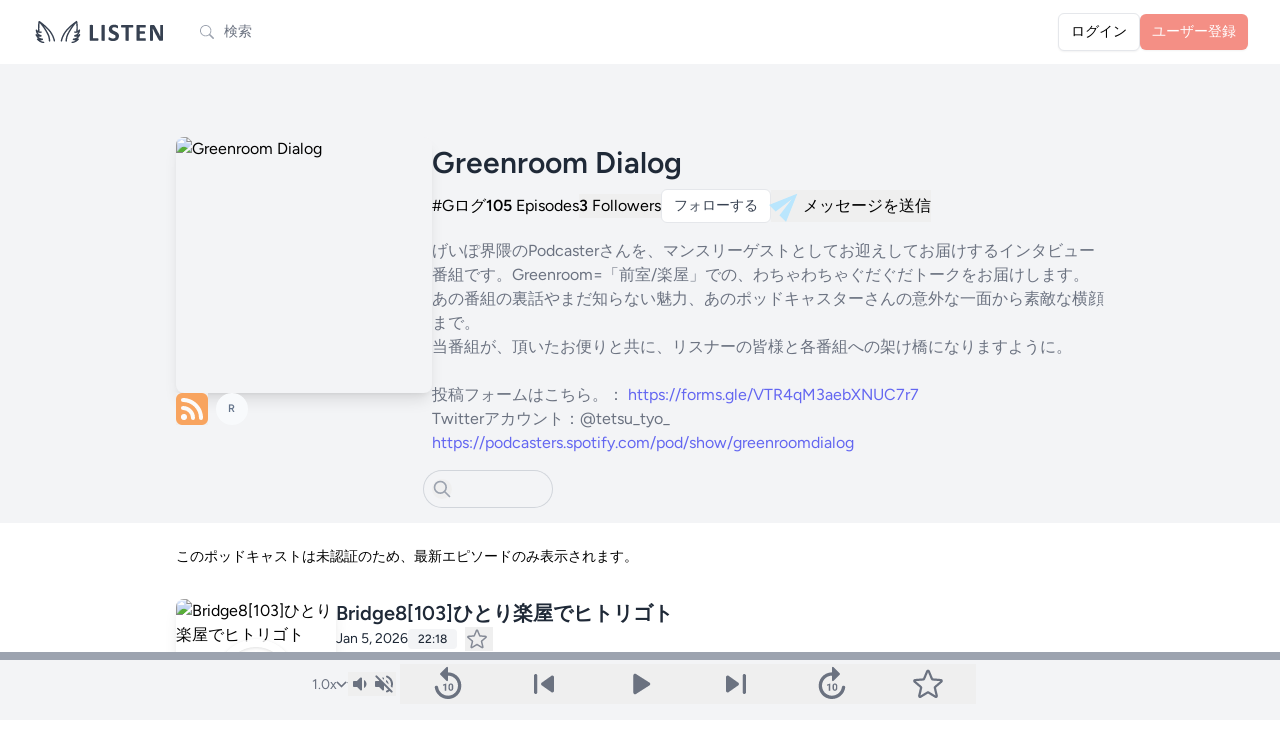

--- FILE ---
content_type: text/html; charset=UTF-8
request_url: https://listen.style/p/tv3egws4?page=2
body_size: 29627
content:
<!DOCTYPE html>
<html lang="ja">
    <head prefix="og:http://ogp.me/ns#">
        <meta charset="utf-8">
        <meta name="viewport" content="width=device-width, initial-scale=1.0, maximum-scale=1.0">
        <meta name="csrf-token" content="qz5em3R9qkdHFzv1aRPrCsWrSIyMYpYuRoxO5Y6B">
        <link rel="icon" href="https://listen.style/images/LISTEN_logo_s.svg" type="image/svg+xml" />
                <link rel="apple-touch-icon" href="https://d3t3ozftmdmh3i.cloudfront.net/production/podcast_uploaded_nologo/33495972/33495972-1667815518276-d59a0059b5e6e.jpg" />
        
                <title>Greenroom Dialog - LISTEN</title>
        
                <meta property="og:title" content="Greenroom Dialog">        <meta property="og:description" content="げいぽ界隈のPodcasterさんを、マンスリーゲストとしてお迎えしてお届けするインタビュー番組です。Greenroom=「前室/楽屋」での、わちゃわちゃぐだぐだトークをお届けします。
あの番組の裏話やまだ知らない魅力、…">        <meta property="og:url" content="https://listen.style/p/tv3egws4">        <meta property="og:image" content="https://image.listen.style/img/nSeUZikvkQ7MaDvRaYRJnmlNkRSzYJT1leV6s50BSuY/resize:fill:1200:1200/aHR0cHM6Ly9kM3Qzb3pmdG1kbWgzaS5jbG91ZGZyb250Lm5ldC9wcm9kdWN0aW9uL3BvZGNhc3RfdXBsb2FkZWRfbm9sb2dvLzMzNDk1OTcyLzMzNDk1OTcyLTE2Njc4MTU1MTgyNzYtZDU5YTAwNTliNWU2ZS5qcGc.jpg">        <meta property="og:type" content="blog">        <meta property="og:site_name" content="LISTEN">
                <meta name="twitter:card" content="summary_large_image">
                        
        <!-- Fonts -->
        <link rel="preconnect" href="https://fonts.bunny.net">
        <link href="https://fonts.bunny.net/css?family=figtree:400,500,600&display=swap" rel="stylesheet" />

        <!-- Scripts -->
        <link rel="preload" as="style" href="https://listen.style/build/assets/app-3f5c7576.css" /><link rel="modulepreload" href="https://listen.style/build/assets/app-1fb8ee6d.js" /><link rel="modulepreload" href="https://listen.style/build/assets/_commonjsHelpers-de833af9.js" /><link rel="modulepreload" href="https://listen.style/build/assets/player-3d737516.js" /><link rel="stylesheet" href="https://listen.style/build/assets/app-3f5c7576.css" data-navigate-track="reload" /><script type="module" src="https://listen.style/build/assets/app-1fb8ee6d.js" data-navigate-track="reload"></script>
        <script>
            (function() {
                const mode = 'auto';
                if (mode === 'dark') {
                    document.documentElement.classList.add('dark');
                } else if (mode === 'light') {
                    document.documentElement.classList.remove('dark');
                } else { // 'auto'
                    const prefersDark = window.matchMedia('(prefers-color-scheme: dark)').matches;
                    if (prefersDark) {
                        document.documentElement.classList.add('dark');
                    }
                }
            })();
        </script>

        <!-- Styles -->
        <!-- Livewire Styles --><style >[wire\:loading][wire\:loading], [wire\:loading\.delay][wire\:loading\.delay], [wire\:loading\.inline-block][wire\:loading\.inline-block], [wire\:loading\.inline][wire\:loading\.inline], [wire\:loading\.block][wire\:loading\.block], [wire\:loading\.flex][wire\:loading\.flex], [wire\:loading\.table][wire\:loading\.table], [wire\:loading\.grid][wire\:loading\.grid], [wire\:loading\.inline-flex][wire\:loading\.inline-flex] {display: none;}[wire\:loading\.delay\.none][wire\:loading\.delay\.none], [wire\:loading\.delay\.shortest][wire\:loading\.delay\.shortest], [wire\:loading\.delay\.shorter][wire\:loading\.delay\.shorter], [wire\:loading\.delay\.short][wire\:loading\.delay\.short], [wire\:loading\.delay\.default][wire\:loading\.delay\.default], [wire\:loading\.delay\.long][wire\:loading\.delay\.long], [wire\:loading\.delay\.longer][wire\:loading\.delay\.longer], [wire\:loading\.delay\.longest][wire\:loading\.delay\.longest] {display: none;}[wire\:offline][wire\:offline] {display: none;}[wire\:dirty]:not(textarea):not(input):not(select) {display: none;}:root {--livewire-progress-bar-color: #2299dd;}[x-cloak] {display: none !important;}[wire\:cloak] {display: none !important;}</style>
        <style>
        .star-image {
            mask-image: url(https://listen.style/images/star_image.svg);
            -webkit-mask-image: url(https://listen.style/images/star_image.svg);
        }
        </style>
        <!-- Web Application Manifest -->
<link rel="manifest" href="https://listen.style/manifest.json">
<!-- Chrome for Android theme color -->
<meta name="theme-color" content="#000000">

<!-- Add to homescreen for Chrome on Android -->
<meta name="mobile-web-app-capable" content="yes">
<meta name="application-name" content="LISTEN">
<link rel="icon" sizes="512x512" href="/images/icons/icon-512x512.png">

<!-- Add to homescreen for Safari on iOS -->
<meta name="apple-mobile-web-app-capable" content="yes">
<meta name="apple-mobile-web-app-status-bar-style" content="black">
<meta name="apple-mobile-web-app-title" content="LISTEN">
<link rel="apple-touch-icon" href="/images/icons/icon-512x512.png">


<link href="/images/icons/splash-640x1136.png" media="(device-width: 320px) and (device-height: 568px) and (-webkit-device-pixel-ratio: 2)" rel="apple-touch-startup-image" />
<link href="/images/icons/splash-750x1334.png" media="(device-width: 375px) and (device-height: 667px) and (-webkit-device-pixel-ratio: 2)" rel="apple-touch-startup-image" />
<link href="/images/icons/splash-1242x2208.png" media="(device-width: 621px) and (device-height: 1104px) and (-webkit-device-pixel-ratio: 3)" rel="apple-touch-startup-image" />
<link href="/images/icons/splash-1125x2436.png" media="(device-width: 375px) and (device-height: 812px) and (-webkit-device-pixel-ratio: 3)" rel="apple-touch-startup-image" />
<link href="/images/icons/splash-828x1792.png" media="(device-width: 414px) and (device-height: 896px) and (-webkit-device-pixel-ratio: 2)" rel="apple-touch-startup-image" />
<link href="/images/icons/splash-1242x2688.png" media="(device-width: 414px) and (device-height: 896px) and (-webkit-device-pixel-ratio: 3)" rel="apple-touch-startup-image" />
<link href="/images/icons/splash-1536x2048.png" media="(device-width: 768px) and (device-height: 1024px) and (-webkit-device-pixel-ratio: 2)" rel="apple-touch-startup-image" />
<link href="/images/icons/splash-1668x2224.png" media="(device-width: 834px) and (device-height: 1112px) and (-webkit-device-pixel-ratio: 2)" rel="apple-touch-startup-image" />
<link href="/images/icons/splash-1668x2388.png" media="(device-width: 834px) and (device-height: 1194px) and (-webkit-device-pixel-ratio: 2)" rel="apple-touch-startup-image" />
<link href="/images/icons/splash-2048x2732.png" media="(device-width: 1024px) and (device-height: 1366px) and (-webkit-device-pixel-ratio: 2)" rel="apple-touch-startup-image" />

<!-- Tile for Win8 -->
<meta name="msapplication-TileColor" content="#ffffff">
<meta name="msapplication-TileImage" content="/images/icons/icon-512x512.png">

<script type="text/javascript">
    // Initialize the service worker
    if ('serviceWorker' in navigator) {
        navigator.serviceWorker.register('/serviceworker.js', {
            scope: '.'
        }).then(function (registration) {
            // Registration was successful
            // console.log('Laravel PWA: ServiceWorker registration successful with scope: ', registration.scope);
        }, function (err) {
            // registration failed :(
            console.log('Laravel PWA: ServiceWorker registration failed: ', err);
        });
    }
</script>
                        <!-- Google tag (gtag.js) -->
        <script async src="https://www.googletagmanager.com/gtag/js?id=G-55SCCFY0JX"></script>
        <script>
        window.dataLayer = window.dataLayer || [];
        function gtag(){dataLayer.push(arguments);}
        gtag('js', new Date());
        gtag('config', 'G-55SCCFY0JX');
                </script>
                    </head>
    <body class="font-sans antialiased touch-manipulation dark:bg-black dark:text-neutral-100">
        <div x-data="{&quot;show&quot;:true,&quot;style&quot;:&quot;success&quot;,&quot;message&quot;:null}"
            :class="{ 'bg-indigo-500': style == 'success', 'bg-red-700': style == 'danger', 'bg-gray-500': style != 'success' && style != 'danger' }"
            style="display: none;"
            x-show="show && message"
            x-init="
                document.addEventListener('banner-message', event => {
                    style = event.detail.style;
                    message = event.detail.message;
                    show = true;
                });
            ">
    <div class="max-w-screen-xl mx-auto py-2 px-3 sm:px-6 lg:px-8">
        <div class="flex items-center justify-between flex-wrap">
            <div class="w-0 flex-1 flex items-center min-w-0">
                <span class="flex p-2 rounded-lg" :class="{ 'bg-indigo-600': style == 'success', 'bg-red-600': style == 'danger' }">
                    <svg x-show="style == 'success'" class="h-5 w-5 text-white dark:text-black" xmlns="http://www.w3.org/2000/svg" fill="none" viewBox="0 0 24 24" stroke-width="1.5" stroke="currentColor">
                        <path stroke-linecap="round" stroke-linejoin="round" d="M9 12.75L11.25 15 15 9.75M21 12a9 9 0 11-18 0 9 9 0 0118 0z" />
                    </svg>
                    <svg x-show="style == 'danger'" class="h-5 w-5 text-white dark:text-black" xmlns="http://www.w3.org/2000/svg" fill="none" viewBox="0 0 24 24" stroke-width="1.5" stroke="currentColor">
                        <path stroke-linecap="round" stroke-linejoin="round" d="M12 9v3.75m9-.75a9 9 0 11-18 0 9 9 0 0118 0zm-9 3.75h.008v.008H12v-.008z" />
                    </svg>
                    <svg x-show="style != 'success' && style != 'danger'" class="h-5 w-5 text-white dark:text-black" xmlns="http://www.w3.org/2000/svg" fill="none" viewBox="0 0 24 24" stroke-width="1.5" stroke="currentColor">
                        <path stroke-linecap="round" stroke-linejoin="round" d="M11.25 11.25l.041-.02a.75.75 0 011.063.852l-.708 2.836a.75.75 0 001.063.853l.041-.021M21 12a9 9 0 11-18 0 9 9 0 0118 0zm-9-3.75h.008v.008H12V8.25z" />
                    </svg>
                </span>

                <p class="ml-3 font-medium text-sm text-white truncate dark:text-black" x-text="message"></p>
            </div>

            <div class="shrink-0 sm:ml-3">
                <button
                    type="button"
                    class="-mr-1 flex p-2 rounded-md focus:outline-none sm:-mr-2 transition"
                    :class="{ 'hover:bg-indigo-600 focus:bg-indigo-600': style == 'success', 'hover:bg-red-600 focus:bg-red-600': style == 'danger' }"
                    aria-label="Dismiss"
                    x-on:click="show = false">
                    <svg class="h-5 w-5 text-white dark:text-black" xmlns="http://www.w3.org/2000/svg" fill="none" viewBox="0 0 24 24" stroke-width="1.5" stroke="currentColor">
                        <path stroke-linecap="round" stroke-linejoin="round" d="M6 18L18 6M6 6l12 12" />
                    </svg>
                </button>
            </div>
        </div>
    </div>
</div>

        <div class="min-h-screen bg-gray-100 dark:bg-neutral-900">
                            <nav wire:snapshot="{&quot;data&quot;:[],&quot;memo&quot;:{&quot;id&quot;:&quot;nSWQWNyM8e8hcOqalimR&quot;,&quot;name&quot;:&quot;navigation-menu&quot;,&quot;path&quot;:&quot;p\/tv3egws4&quot;,&quot;method&quot;:&quot;GET&quot;,&quot;children&quot;:{&quot;lw-2621031058-0&quot;:[&quot;div&quot;,&quot;6q5Qos15c6Yqio7YVuNs&quot;]},&quot;scripts&quot;:[],&quot;assets&quot;:[],&quot;errors&quot;:[],&quot;locale&quot;:&quot;ja&quot;},&quot;checksum&quot;:&quot;7cf8eacdbc965081dddfcc4fa3731da7ca4d0bf98eb916a8f374fabc8546caf3&quot;}" wire:effects="{&quot;listeners&quot;:[&quot;refresh-navigation-menu&quot;]}" wire:id="nSWQWNyM8e8hcOqalimR" x-data="{ open: false }" class="bg-white border-b border-gray-100 dark:border-neutral-900 dark:bg-black dark:text-white dark:text-black">
    <!-- Primary Navigation Menu -->
    <div class="max-w-7xl mx-auto px-4 sm:px-6 lg:px-8">
        <div class="flex justify-between h-16">
            <div class="flex flex-1 min-w-0">
                <!-- Logo -->
                <div class="shrink-0 flex items-center">
                    <a href="https://listen.style">
                        <svg version="1.1" id="LISTEN_logo_h" xmlns="http://www.w3.org/2000/svg" xmlns:xlink="http://www.w3.org/1999/xlink" x="0px"
	 y="0px" viewBox="0 0 494 102" style="enable-background:new 0 0 494 102;" xml:space="preserve" class="block h-6 sm:h-7 w-auto fill-current text-gray-700 dark:text-gray-200">
<g>
	<path d="M241.13,78.18c0,0.89-0.04,1.65-0.11,2.26c-0.07,0.61-0.19,1.12-0.33,1.52c-0.15,0.4-0.33,0.69-0.56,0.87
		c-0.22,0.18-0.48,0.27-0.78,0.27h-26.49c-0.98,0-1.81-0.29-2.48-0.87s-1-1.53-1-2.84V26.9c0-0.3,0.1-0.57,0.29-0.8
		c0.19-0.24,0.51-0.43,0.96-0.58c0.45-0.15,1.05-0.27,1.81-0.36s1.7-0.13,2.84-0.13c1.16,0,2.11,0.04,2.86,0.13
		c0.74,0.09,1.34,0.21,1.79,0.36s0.77,0.34,0.96,0.58s0.29,0.51,0.29,0.8v46.51h18.18c0.3,0,0.56,0.08,0.78,0.25
		c0.22,0.16,0.41,0.43,0.56,0.8s0.26,0.86,0.33,1.47C241.1,76.54,241.13,77.29,241.13,78.18z"/>
	<path d="M264.43,81.49c0,0.3-0.1,0.57-0.29,0.8c-0.19,0.24-0.51,0.43-0.96,0.58c-0.45,0.15-1.04,0.27-1.79,0.36
		c-0.74,0.09-1.7,0.14-2.86,0.14c-1.13,0-2.08-0.05-2.84-0.14c-0.76-0.09-1.36-0.21-1.81-0.36s-0.77-0.34-0.96-0.58
		s-0.29-0.51-0.29-0.8V26.9c0-0.3,0.1-0.57,0.29-0.8c0.19-0.24,0.52-0.43,0.98-0.58c0.46-0.15,1.06-0.27,1.81-0.36
		c0.74-0.09,1.68-0.13,2.81-0.13c1.16,0,2.11,0.04,2.86,0.13c0.74,0.09,1.34,0.21,1.79,0.36s0.77,0.34,0.96,0.58s0.29,0.51,0.29,0.8
		L264.43,81.49L264.43,81.49z"/>
	<path d="M315.86,65.76c0,3.04-0.57,5.7-1.7,8c-1.13,2.29-2.67,4.21-4.6,5.74c-1.94,1.53-4.2,2.69-6.79,3.46
		c-2.59,0.78-5.36,1.16-8.31,1.16c-2,0-3.85-0.16-5.56-0.49s-3.22-0.72-4.54-1.18c-1.31-0.46-2.41-0.95-3.28-1.45
		c-0.88-0.5-1.51-0.95-1.9-1.34c-0.39-0.39-0.66-0.95-0.83-1.67c-0.16-0.73-0.25-1.78-0.25-3.15c0-0.92,0.03-1.7,0.09-2.32
		c0.06-0.63,0.16-1.13,0.29-1.52c0.14-0.39,0.31-0.66,0.54-0.82c0.22-0.16,0.48-0.25,0.78-0.25c0.42,0,1,0.25,1.77,0.74
		c0.76,0.49,1.73,1.03,2.93,1.63c1.19,0.6,2.61,1.14,4.27,1.63c1.65,0.49,3.57,0.74,5.74,0.74c1.43,0,2.71-0.17,3.84-0.51
		s2.09-0.83,2.88-1.45c0.79-0.63,1.39-1.4,1.81-2.32c0.42-0.92,0.63-1.95,0.63-3.08c0-1.31-0.36-2.44-1.07-3.37
		c-0.71-0.94-1.65-1.77-2.79-2.5c-1.15-0.73-2.45-1.42-3.91-2.06c-1.46-0.64-2.96-1.32-4.51-2.03c-1.55-0.71-3.05-1.53-4.51-2.43
		c-1.46-0.91-2.76-2-3.91-3.26c-1.15-1.27-2.08-2.76-2.79-4.49c-0.71-1.73-1.07-3.8-1.07-6.21c0-2.77,0.51-5.21,1.54-7.3
		c1.03-2.1,2.41-3.84,4.16-5.23c1.74-1.38,3.8-2.42,6.17-3.1c2.37-0.69,4.88-1.03,7.53-1.03c1.37,0,2.74,0.11,4.11,0.31
		c1.37,0.21,2.65,0.49,3.84,0.85c1.19,0.36,2.25,0.76,3.17,1.21c0.92,0.45,1.53,0.82,1.83,1.12s0.5,0.55,0.6,0.76
		c0.1,0.21,0.19,0.48,0.27,0.83c0.07,0.34,0.13,0.77,0.16,1.29c0.03,0.52,0.04,1.17,0.04,1.94c0,0.86-0.02,1.59-0.07,2.19
		c-0.04,0.6-0.12,1.09-0.22,1.47c-0.1,0.39-0.25,0.67-0.45,0.85c-0.19,0.18-0.46,0.27-0.78,0.27c-0.33,0-0.85-0.21-1.56-0.63
		s-1.59-0.87-2.64-1.36c-1.04-0.49-2.25-0.94-3.62-1.34s-2.87-0.6-4.51-0.6c-1.28,0-2.4,0.16-3.35,0.47s-1.75,0.74-2.39,1.29
		c-0.64,0.55-1.12,1.21-1.43,1.99s-0.47,1.59-0.47,2.46c0,1.28,0.35,2.39,1.05,3.33c0.7,0.94,1.64,1.77,2.82,2.5s2.51,1.42,4,2.06
		c1.49,0.64,3.01,1.32,4.56,2.03s3.07,1.53,4.56,2.44s2.81,1.99,3.98,3.26c1.16,1.27,2.1,2.75,2.81,4.47
		C315.51,61.42,315.86,63.44,315.86,65.76z"/>
	<path d="M367.89,30.11c0,0.86-0.04,1.6-0.11,2.21c-0.07,0.61-0.19,1.1-0.33,1.48c-0.15,0.37-0.33,0.65-0.56,0.82
		c-0.22,0.18-0.47,0.27-0.74,0.27h-14.47v46.6c0,0.3-0.1,0.57-0.29,0.8c-0.2,0.24-0.52,0.43-0.96,0.58
		c-0.45,0.15-1.05,0.27-1.81,0.36s-1.71,0.14-2.84,0.14s-2.08-0.05-2.84-0.14c-0.76-0.09-1.36-0.21-1.81-0.36s-0.77-0.34-0.96-0.58
		s-0.29-0.51-0.29-0.8v-46.6H325.4c-0.3,0-0.55-0.09-0.76-0.27c-0.21-0.18-0.39-0.45-0.54-0.82s-0.26-0.86-0.33-1.48
		c-0.07-0.61-0.11-1.35-0.11-2.21c0-0.89,0.04-1.65,0.11-2.28c0.07-0.63,0.18-1.12,0.33-1.5c0.15-0.37,0.33-0.64,0.54-0.8
		c0.21-0.16,0.46-0.25,0.76-0.25h40.74c0.27,0,0.52,0.08,0.74,0.25c0.22,0.16,0.41,0.43,0.56,0.8s0.26,0.87,0.33,1.5
		S367.89,29.22,367.89,30.11z"/>
	<path d="M413.56,78.49c0,0.86-0.04,1.59-0.11,2.17c-0.07,0.58-0.18,1.05-0.33,1.41c-0.15,0.36-0.33,0.62-0.56,0.78
		c-0.22,0.16-0.47,0.25-0.74,0.25h-29.04c-0.98,0-1.81-0.29-2.48-0.87s-1-1.53-1-2.84V29c0-1.31,0.33-2.25,1-2.84
		c0.67-0.58,1.5-0.87,2.48-0.87h28.86c0.27,0,0.5,0.07,0.71,0.22s0.39,0.41,0.54,0.78s0.26,0.85,0.33,1.43
		c0.07,0.58,0.11,1.32,0.11,2.21c0,0.83-0.04,1.54-0.11,2.12c-0.07,0.58-0.19,1.05-0.33,1.41c-0.15,0.36-0.33,0.62-0.54,0.78
		c-0.21,0.16-0.45,0.25-0.71,0.25H391v14.12h17.47c0.27,0,0.51,0.08,0.74,0.25c0.22,0.16,0.41,0.42,0.56,0.76s0.26,0.8,0.33,1.38
		c0.07,0.58,0.11,1.29,0.11,2.12c0,0.86-0.04,1.58-0.11,2.14c-0.07,0.57-0.19,1.02-0.33,1.36c-0.15,0.34-0.34,0.59-0.56,0.74
		s-0.47,0.22-0.74,0.22H391v16.31h20.82c0.27,0,0.51,0.08,0.74,0.25c0.22,0.16,0.41,0.42,0.56,0.78s0.26,0.83,0.33,1.41
		C413.52,76.91,413.56,77.63,413.56,78.49z"/>
	<path d="M476.17,78.99c0,0.69-0.12,1.29-0.36,1.83s-0.56,0.98-0.96,1.34s-0.88,0.62-1.43,0.78s-1.11,0.25-1.67,0.25h-5
		c-1.04,0-1.94-0.1-2.7-0.31s-1.46-0.59-2.1-1.14c-0.64-0.55-1.26-1.29-1.85-2.23c-0.6-0.94-1.27-2.15-2.01-3.64L443.7,48.84
		c-0.84-1.61-1.68-3.34-2.55-5.2c-0.86-1.86-1.64-3.67-2.32-5.43h-0.09c0.12,2.14,0.21,4.28,0.27,6.41s0.09,4.33,0.09,6.59v30.24
		c0,0.3-0.08,0.57-0.25,0.8c-0.16,0.24-0.45,0.44-0.85,0.6s-0.95,0.29-1.63,0.38c-0.69,0.09-1.56,0.14-2.64,0.14
		c-1.04,0-1.91-0.05-2.59-0.14c-0.69-0.09-1.22-0.22-1.61-0.38c-0.39-0.16-0.65-0.37-0.8-0.6c-0.15-0.24-0.22-0.5-0.22-0.8V29.49
		c0-1.4,0.41-2.45,1.23-3.15s1.82-1.05,3.02-1.05h6.3c1.13,0,2.08,0.1,2.86,0.29c0.77,0.19,1.47,0.51,2.08,0.96
		c0.61,0.45,1.18,1.06,1.72,1.85s1.09,1.76,1.65,2.93l11.26,21.13c0.65,1.28,1.3,2.54,1.94,3.78c0.64,1.23,1.26,2.47,1.85,3.71
		s1.18,2.45,1.74,3.64c0.57,1.19,1.12,2.38,1.65,3.57h0.05c-0.09-2.08-0.16-4.26-0.2-6.52c-0.05-2.26-0.07-4.42-0.07-6.48V27.03
		c0-0.3,0.09-0.57,0.27-0.8c0.18-0.24,0.48-0.45,0.89-0.63c0.42-0.18,0.97-0.31,1.65-0.38c0.69-0.07,1.56-0.11,2.64-0.11
		c1.01,0,1.86,0.04,2.55,0.11c0.69,0.07,1.21,0.2,1.59,0.38c0.37,0.18,0.63,0.39,0.78,0.63s0.22,0.51,0.22,0.8v51.96H476.17z"/>
</g>
<g>
	<path d="M69.07,49.33c-12.49-18.12-40.22-37.6-41.39-38.42c-0.05-0.04-0.11-0.06-0.17-0.09c-0.05-0.03-0.11-0.06-0.16-0.09
		c-0.16-0.08-0.32-0.14-0.49-0.18c-0.03-0.01-0.05-0.02-0.08-0.03c-0.2-0.04-0.4-0.06-0.6-0.06c-0.05,0-0.1,0.01-0.16,0.01
		c-0.16,0.01-0.32,0.04-0.47,0.08c-0.03,0.01-0.07,0.01-0.1,0.02c-0.02,0.01-0.04,0.02-0.06,0.03c-0.19,0.07-0.38,0.15-0.56,0.26
		c-0.02,0.01-0.04,0.03-0.05,0.04c-0.15,0.1-0.28,0.22-0.41,0.35c-0.04,0.05-0.08,0.1-0.13,0.15c-0.04,0.05-0.09,0.09-0.13,0.15
		c-0.05,0.07-0.08,0.14-0.12,0.22c-0.03,0.05-0.06,0.1-0.09,0.16c-0.09,0.19-0.16,0.38-0.2,0.58c0,0,0,0.01,0,0.01
		c-0.14,0.72-3.39,17.35-1.5,34.27c-2.53-2.01-4.43-4.28-4.45-4.31c-0.73-0.89-1.96-1.18-3.01-0.71c-1.05,0.47-1.66,1.57-1.5,2.71
		c0.16,1.06,1.64,10.48,5.82,15.29c0.86,0.99,1.89,1.89,2.99,2.71c-3.17-1.32-4.84-3.12-4.85-3.12c-0.83-0.94-2.22-1.13-3.28-0.47
		c-1.06,0.67-1.48,2.01-0.99,3.16c0.17,0.41,3.94,9.17,10.81,13.53c-1.1-0.36-2.05-0.71-2.61-0.94c-1.08-0.44-2.32-0.1-3.02,0.84
		s-0.67,2.23,0.06,3.13c0.27,0.33,6.62,8.1,15.46,10.99c5.27,1.71,8.09,1.82,8.67,1.82c0.04,0,0.07,0,0.09,0
		c1.4-0.03,2.5-1.19,2.48-2.59c-0.02-1.4-1.17-2.53-2.57-2.53c0,0,0,0,0,0c-0.02,0-2.33-0.02-7.09-1.56
		c-2.03-0.66-3.92-1.66-5.61-2.76c0.29,0.01,0.58,0,0.85-0.01c4.94-0.27,8.31-1.87,8.45-1.94c1.06-0.51,1.62-1.68,1.37-2.84
		c-0.24-1.15-1.26-1.99-2.44-2.03c-0.03,0-3.05-0.13-9.75-3.04c-1.99-0.87-3.75-2.35-5.23-3.98c5.48,1.35,10.64-0.5,10.87-0.58
		c1.02-0.37,1.69-1.35,1.68-2.44s-0.72-2.05-1.75-2.39c-0.07-0.02-7.44-2.52-10.74-6.31c-0.98-1.13-1.81-2.79-2.49-4.55
		c0.39,0.27,0.8,0.54,1.21,0.79c4.74,2.88,11.14,1.33,11.86,1.14c1.36-0.36,2.18-1.75,1.83-3.12c-0.35-1.37-1.75-2.19-3.11-1.84
		c-0.87,0.22-2.86,0.54-4.82,0.35c0.12-0.36,0.17-0.75,0.12-1.15c-1.53-11.29-0.45-23,0.42-29.47c5.61,6.29,17.11,20.51,27.98,42.14
		c5.26,10.47,5.35,22.9,5.35,23.03c0,1.41,1.15,2.55,2.56,2.55c0,0,0,0,0,0c1.41,0,2.56-1.15,2.56-2.56
		c0-0.56-0.08-13.74-5.89-25.32c-5.93-11.8-11.99-21.39-17.24-28.78c7.8,6.7,16.29,14.88,21.62,22.61
		c11.77,17.08,13.82,31.18,13.86,31.45c0.17,1.29,1.27,2.23,2.53,2.23c0.11,0,0.22-0.01,0.34-0.02c1.4-0.18,2.39-1.47,2.2-2.87
		C83.71,82.39,81.64,67.58,69.07,49.33z"/>
	<path d="M175.19,62.02c0.49-1.15,0.07-2.47-0.98-3.14c-1.05-0.67-2.44-0.48-3.28,0.43c-0.02,0.02-1.69,1.82-4.86,3.14
		c1.1-0.81,2.14-1.72,2.99-2.71c4.18-4.81,5.67-14.23,5.82-15.29c0.17-1.14-0.44-2.24-1.49-2.71c-1.05-0.47-2.28-0.18-3.01,0.71
		c-0.02,0.03-1.9,2.28-4.42,4.28c1.88-16.91-1.36-33.5-1.51-34.23c-0.02-0.08-0.05-0.15-0.08-0.22c-0.03-0.11-0.06-0.22-0.11-0.33
		c-0.04-0.1-0.1-0.19-0.16-0.28c-0.03-0.05-0.05-0.09-0.08-0.14c-0.02-0.04-0.06-0.06-0.08-0.1c-0.06-0.08-0.13-0.16-0.2-0.23
		c-0.09-0.09-0.18-0.16-0.27-0.23c-0.06-0.05-0.11-0.1-0.18-0.14c-0.16-0.1-0.34-0.18-0.51-0.24c-0.02-0.01-0.05-0.03-0.07-0.03
		c-0.04-0.01-0.09-0.01-0.13-0.02c-0.14-0.04-0.29-0.06-0.44-0.08c-0.06,0-0.11-0.01-0.17-0.01c-0.2,0-0.41,0.01-0.61,0.06
		c0,0-0.01,0-0.01,0c-0.2,0.05-0.39,0.12-0.57,0.22c-0.04,0.02-0.07,0.04-0.1,0.06c-0.07,0.04-0.14,0.07-0.21,0.12
		c-1.17,0.82-28.89,20.29-41.39,38.42c-12.58,18.25-14.64,33.07-14.72,33.69c-0.18,1.4,0.8,2.68,2.2,2.87
		c0.11,0.02,0.23,0.02,0.34,0.02c1.26,0,2.36-0.93,2.53-2.22c0.02-0.14,2.04-14.3,13.86-31.45c5.34-7.74,13.84-15.92,21.64-22.63
		c-5.26,7.39-11.32,16.99-17.25,28.79c-5.81,11.58-5.89,24.76-5.89,25.32c0,1.41,1.14,2.56,2.56,2.56c0,0,0,0,0,0
		c1.41,0,2.56-1.14,2.56-2.56c0-0.12,0.07-12.52,5.35-23.02c10.87-21.63,22.37-35.85,27.98-42.14c0.87,6.46,1.95,18.18,0.42,29.47
		c-0.05,0.39-0.01,0.77,0.11,1.12c-1.97,0.19-3.96-0.12-4.84-0.35c-1.36-0.35-2.76,0.46-3.12,1.83c-0.36,1.37,0.46,2.77,1.83,3.12
		c0.72,0.19,7.12,1.74,11.86-1.14c0.41-0.25,0.82-0.51,1.21-0.79c-0.68,1.77-1.51,3.42-2.49,4.55c-3.3,3.79-10.67,6.29-10.74,6.31
		c-1.03,0.34-1.73,1.3-1.75,2.39c-0.02,1.09,0.66,2.07,1.68,2.44c0.23,0.08,5.4,1.94,10.87,0.58c-1.48,1.63-3.23,3.11-5.23,3.98
		c-6.7,2.91-9.72,3.04-9.71,3.04c-1.19,0-2.23,0.83-2.5,1.99c-0.27,1.17,0.31,2.36,1.39,2.88c0.14,0.07,3.51,1.66,8.45,1.94
		c0.28,0.02,0.56,0.02,0.85,0.01c-1.68,1.1-3.58,2.1-5.61,2.76c-4.75,1.55-7.06,1.56-7.06,1.56c-1.44,0.01-2.59,1.08-2.62,2.5
		c-0.03,1.41,1.08,2.58,2.5,2.62c0.02,0,0.05,0,0.09,0c0.59,0,3.41-0.1,8.67-1.82c8.84-2.88,15.19-10.66,15.46-10.99
		c0.73-0.91,0.76-2.2,0.06-3.14c-0.7-0.94-1.94-1.28-3.02-0.84c-0.56,0.23-1.51,0.59-2.61,0.94
		C171.24,71.19,175.01,62.43,175.19,62.02z"/>
</g>
</svg>
                    </a>
                </div>

                <!-- Navigation Links -->
                                                <div wire:snapshot="{&quot;data&quot;:{&quot;searchTerm&quot;:null,&quot;isSearchPage&quot;:false,&quot;searchSubmitted&quot;:false,&quot;focused&quot;:false},&quot;memo&quot;:{&quot;id&quot;:&quot;6q5Qos15c6Yqio7YVuNs&quot;,&quot;name&quot;:&quot;search-form&quot;,&quot;path&quot;:&quot;p\/tv3egws4&quot;,&quot;method&quot;:&quot;GET&quot;,&quot;children&quot;:[],&quot;scripts&quot;:[],&quot;assets&quot;:[],&quot;errors&quot;:[],&quot;locale&quot;:&quot;ja&quot;},&quot;checksum&quot;:&quot;080116621e11f070bf17db9f72c6c33863d6ac80295470f63a35d9cf6664c850&quot;}" wire:effects="[]" wire:id="6q5Qos15c6Yqio7YVuNs" class="flex items-center" :class="{'sm:ml-4': !focused}" x-data="{
    focused: window.Livewire.find('6q5Qos15c6Yqio7YVuNs').entangle('focused').live,
    searchSubmitted: window.Livewire.find('6q5Qos15c6Yqio7YVuNs').entangle('searchSubmitted').live,
    searchTerm: null,
    semanticSearch: false,
    toggleFocus: function(event) {
        if (!$refs.searchForm.contains(event.target) && ((this.searchTerm == '') || !$refs.searchResults || !$refs.searchResults.contains(event.target))) {
            this.focused = false;
        }
    },
    isSmallScreen: function() {
        return (window.innerWidth < 640);
    }
}" @click.window="toggleFocus($event)">
    <div class="px-2 sm:px-0" :class="{'justify-center flex items-center fixed top-0 left-0 right-0 z-50 w-full h-16 overflow-x-hidden bg-white dark:bg-black lg:bg-transparent lg:dark:bg-transparent': focused }" x-ref="searchForm">
        <div class="w-full max-w-xl flex items-center gap-2 pointer-events-auto">
            <div class="w-full relative">
                <label for="search-form-input" class="sr-only">検索</label>
                <input id="search-form-input" type="text" wire:model.live.debounce.500ms="searchTerm"
                    x-model="searchTerm"
                    @focus="focused = true"
                    :placeholder="isSmallScreen() ? '' : '検索'"
                    :readonly="searchSubmitted"
                    @keydown.enter="
                        if ($event.keyCode !== 229) {
                            $el.readOnly = true;
                            $wire.redirectToSearch(searchTerm, semanticSearch);
                        }
                    " class="p-2 pl-10 block w-full border-gray-200 rounded-full text-sm focus:border-blue-500 focus:ring-blue-500 dark:bg-black dark:border-neutral-800 dark:text-gray-200" />
                <div class="absolute inset-y-0 left-0 flex items-center pl-4">
                    <svg class="h-3.5 w-3.5 text-gray-400 dark:text-gray-600" xmlns="http://www.w3.org/2000/svg" width="16" height="16" fill="currentColor" viewBox="0 0 16 16">
                    <path d="M11.742 10.344a6.5 6.5 0 1 0-1.397 1.398h-.001c.03.04.062.078.098.115l3.85 3.85a1 1 0 0 0 1.415-1.414l-3.85-3.85a1.007 1.007 0 0 0-.115-.1zM12 6.5a5.5 5.5 0 1 1-11 0 5.5 5.5 0 0 1 11 0z"/>
                    </svg>
                </div>
                            </div>
            <div class="flex items-center gap-1 shrink-0" x-show="focused" style="display: none;">
                <input class="rounded-sm border-gray-200 dark:bg-neutral-800 dark:border-neutral-700" type="checkbox" x-model="semanticSearch" id="semantic" x-ref="semantic">
                <label class="text-sm" for="semantic">意味検索</label>
            </div>
        </div>
    </div>

    </div>
                            </div>

                        <div class="flex items-center gap-3 mr-2 sm:mr-0">
                <a class="hidden sm:flex flex-1 md:flex-initial inline-flex justify-center items-center text-center border hover:border-gray-300 hover:dark:border-gray-700 shadow-sm font-medium text-sm rounded-md focus:outline-none focus:ring-2 focus:ring-gray-400 focus:dark:ring-gray-600 focus:ring-offset-2 focus:ring-offset-white focus:dark:ring-offset-black transition py-2 px-3 bg-white dark:bg-black" href="https://listen.style/login">
                    ログイン
                </a>
                <a class="flex-1 md:flex-initial inline-flex justify-center items-center text-center text-white bg-[#f48f85] hover:bg-[#ed8177] shadow-sm font-medium text-sm rounded-md focus:outline-none focus:ring-2 focus:ring-gray-400 focus:ring-offset-2 focus:ring-offset-white transition py-2 px-3 whitespace-nowrap dark:text-black" href="https://listen.style/register">
                    <span class="hidden sm:inline">ユーザー</span><span>登録</span>
                </a>
            </div>
            
            <!-- Hamburger -->
            <div class="-mr-2 flex items-center sm:hidden">
                                <button aria-label="プロフィールメニューを開く" @click="open = ! open" class="inline-flex items-center justify-center p-2 rounded-md text-gray-400 focus:outline-none focus:bg-gray-100 focus:dark:bg-neutral-900 focus:text-gray-500 transition duration-150 ease-in-out dark:text-gray-600">
                    <svg class="h-6 w-6" stroke="currentColor" fill="none" viewBox="0 0 24 24">
                        <path :class="{'hidden': open, 'inline-flex': ! open }" class="inline-flex" stroke-linecap="round" stroke-linejoin="round" stroke-width="2" d="M4 6h16M4 12h16M4 18h16" />
                        <path :class="{'hidden': ! open, 'inline-flex': open }" class="hidden" stroke-linecap="round" stroke-linejoin="round" stroke-width="2" d="M6 18L18 6M6 6l12 12" />
                    </svg>
                </button>
            </div>
        </div>
    </div>

    <!-- Responsive Navigation Menu -->
    <div :class="{'block': open, 'hidden': ! open}" class="hidden sm:hidden">
        <!--
        <div class="pt-2 pb-3 space-y-1">
            <a class="block w-full pl-3 pr-4 py-2 border-l-4 border-transparent text-left text-base font-medium text-gray-600 dark:text-gray-300 hover:text-gray-800 hover:bg-gray-50 hover:border-gray-300 focus:outline-none focus:text-gray-800 focus:bg-gray-50 focus:border-gray-300 transition duration-150 ease-in-out" href="https://listen.style/dashboard">
    ダッシュボード
</a>
        </div>
        -->

        <!-- Responsive Settings Options -->
        <div class="pt-4 pb-1 border-t border-gray-200 dark:border-gray-800">
            <div class="flex items-center px-4">
                <div class="shrink-0 mr-3">
                                        <svg class="w-10 h-10 rounded-full opacity-50" xmlns="http://www.w3.org/2000/svg" viewBox="0 0 24 24" fill="currentColor" aria-hidden="true">
  <path d="M12 22.01c5.523 0 10-4.477 10-10s-4.477-10-10-10-10 4.477-10 10 4.477 10 10 10z" opacity=".4"/>
  <path d="M12 6.94c-2.07 0-3.75 1.68-3.75 3.75 0 2.03 1.59 3.68 3.7 3.74h.18a3.743 3.743 0 003.62-3.74c0-2.07-1.68-3.75-3.75-3.75zM18.78 19.36A9.976 9.976 0 0112 22.01c-2.62 0-5-1.01-6.78-2.65.24-.91.89-1.74 1.84-2.38 2.73-1.82 7.17-1.82 9.88 0 .96.64 1.6 1.47 1.84 2.38z"/>
</svg>                                    </div>

                <div>
                                    </div>
            </div>

            <div class="mt-3 space-y-1">
                                <a class="block w-full pl-3 pr-4 py-2 border-l-4 border-transparent text-left text-base font-medium text-gray-600 dark:text-gray-300 hover:text-gray-800 hover:bg-gray-50 hover:border-gray-300 focus:outline-none focus:text-gray-800 focus:bg-gray-50 focus:border-gray-300 transition duration-150 ease-in-out" href="https://listen.style/login">
    ログイン
</a>
                <a class="block w-full pl-3 pr-4 py-2 border-l-4 border-transparent text-left text-base font-medium text-gray-600 dark:text-gray-300 hover:text-gray-800 hover:bg-gray-50 hover:border-gray-300 focus:outline-none focus:text-gray-800 focus:bg-gray-50 focus:border-gray-300 transition duration-150 ease-in-out" href="https://listen.style/register">
    ユーザー登録
</a>
                
            </div>
        </div>
    </div>
</nav>
            
            <!-- Page Heading -->
            
            <!-- Breadcrumbs -->
                                        
            <!-- Page Content -->
            <main>
                <div class="pt-6 sm:pt-8 md:pt-12 mb-[92px]" x-data="{
        showingNotification: false,
        message: '',
        openPlaylistForm: false,
        showNotification(message) {
            this.message = message;
            this.showingNotification = true;
            parent = this;
            setTimeout(function() {
                parent.showingNotification = false;
            }, 10000);
        }
    }" x-init="
        window.addEventListener('notify', event => {
            showNotification(event.detail.message);
        })
    ">
        <div class="pt-6 pb-4 max-w-5xl mx-auto px-6 sm:px-10 md:px-12">

            
            <div class="grid sm:grid-cols-1 lg:grid-cols-1 xl:grid-cols-1 gap-8 sm:gap-12 xl:gap-16">
                <div class="flex flex-col sm:flex-row items-start gap-4 md:gap-6 lg:gap-10">
                    <div class="flex flex-col gap-4 lg:gap-6">
                        <a href="https://listen.style/p/tv3egws4" class="group w-full sm:w-32 md:w-40 lg:w-64 h-auto sm:h-32 md:h-40 lg:h-64 block self-start shrink-0 bg-gray-100 dark:bg-neutral-900 overflow-hidden rounded-lg shadow-lg">
                            <img src="https://image.listen.style/img/Q7FRS_uVhPk3d6L1LV0hH5NBmnPMbnf6T_OHasSrnMg/resize:fill:1200:1200/aHR0cHM6Ly9kM3Qzb3pmdG1kbWgzaS5jbG91ZGZyb250Lm5ldC9wcm9kdWN0aW9uL3BvZGNhc3RfdXBsb2FkZWRfbm9sb2dvLzMzNDk1OTcyLzMzNDk1OTcyLTE2Njc4MTU1MTgyNzYtZDU5YTAwNTliNWU2ZS5qcGc.avif" alt="Greenroom Dialog" class="w-full h-full object-cover object-center" />
                        </a>
                                                <div class="flex items-center flex-wrap">
                                                                                    <div class="relative inline-block" href="https://rss.listen.style/p/tv3egws4/rss" target="_blank" x-data="{open: false, openMenu: false}" @mouseenter="open = true" @mouseleave="open = false">
                                <button class="mb-2 sm:mb-1 lg:mb-2" aria-label="RSSメニュー" @click="openMenu = ! openMenu">
                                    <svg class="w-8 sm:w-6 lg:w-8 h-8 sm:h-6 lg:h-8 rounded-md bg-white text-orange-400 opacity-80 hover:opacity-100 hover:scale-110 transition duration-200" xmlns="http://www.w3.org/2000/svg" width="16" height="16" fill="currentColor" class="bi bi-rss-fill" viewBox="0 0 16 16">
  <path d="M2 0a2 2 0 0 0-2 2v12a2 2 0 0 0 2 2h12a2 2 0 0 0 2-2V2a2 2 0 0 0-2-2zm1.5 2.5c5.523 0 10 4.477 10 10a1 1 0 1 1-2 0 8 8 0 0 0-8-8 1 1 0 0 1 0-2m0 4a6 6 0 0 1 6 6 1 1 0 1 1-2 0 4 4 0 0 0-4-4 1 1 0 0 1 0-2m.5 7a1.5 1.5 0 1 1 0-3 1.5 1.5 0 0 1 0 3"/>
</svg>                                </button>
                                <span
    class="whitespace-nowrap opacity-100 inline-block absolute z-10 py-1 px-2 bg-gray-900 dark:bg-neutral-100 text-xs font-medium text-white dark:text-black rounded-md shadow-sm -top-8 -left-2"
    role="tooltip" style="display:none" x-show="open">
    RSSを開く
    <svg class="absolute -z-10 w-6 h-4 text-gray-900 dark:text-neutral-100 transform translate-x-0 -translate-y-1.5 fill-current stroke-current" width="8" height="8">
        <rect x="12" y="-10" width="8" height="10" transform="rotate(45)" />
    </svg>
</span>
                                <div @click.outside="openMenu = false" x-show="openMenu" style="display: none;" class="z-10 bg-white dark:bg-black divide-y divide-gray-100 dark:divide-gray-900 rounded shadow w-56 absolute top-11 -left-2">
                                    <button class="text-sm text-gray-700 dark:text-gray-300 w-full flex items-center px-2 py-2 hover:bg-gray-100 hover:dark:bg-neutral-900" @click="navigator.clipboard.writeText('https://rss.listen.style/p/tv3egws4/rss'); showNotification('コピーしました！');">
                                        <svg class="w-4 h-4 mr-1 opacity-70 shrink-0" xmlns="http://www.w3.org/2000/svg" enable-background="new 0 0 24 24" viewBox="0 0 24 24" fill="currentColor"><g><rect fill="none" height="24" width="24"/></g><g><path d="M15,20H5V7c0-0.55-0.45-1-1-1h0C3.45,6,3,6.45,3,7v13c0,1.1,0.9,2,2,2h10c0.55,0,1-0.45,1-1v0C16,20.45,15.55,20,15,20z M20,16V4c0-1.1-0.9-2-2-2H9C7.9,2,7,2.9,7,4v12c0,1.1,0.9,2,2,2h9C19.1,18,20,17.1,20,16z M18,16H9V4h9V16z"/></g></svg>RSSのURLをコピー
                                    </button>
                                                                                                            <button class="text-sm text-gray-700 dark:text-gray-300 w-full flex items-center px-2 py-2 hover:bg-gray-100 hover:dark:bg-neutral-900" @click="navigator.clipboard.writeText('https://anchor.fm/s/c83f6290/podcast/rss'); showNotification('コピーしました！');">
                                        <svg class="w-4 h-4 mr-1 opacity-70 shrink-0" xmlns="http://www.w3.org/2000/svg" enable-background="new 0 0 24 24" viewBox="0 0 24 24" fill="currentColor"><g><rect fill="none" height="24" width="24"/></g><g><path d="M15,20H5V7c0-0.55-0.45-1-1-1h0C3.45,6,3,6.45,3,7v13c0,1.1,0.9,2,2,2h10c0.55,0,1-0.45,1-1v0C16,20.45,15.55,20,15,20z M20,16V4c0-1.1-0.9-2-2-2H9C7.9,2,7,2.9,7,4v12c0,1.1,0.9,2,2,2h9C19.1,18,20,17.1,20,16z M18,16H9V4h9V16z"/></g></svg>オリジナルRSSのURLをコピー
                                    </button>
                                                                    </div>
                            </div>
                                                                                    <span class="relative inline-block ml-2 sm:ml-1 lg:ml-2 mb-2 sm:mb-1 lg:mb-2" x-data="{ open: false }" @mouseenter="open = true" @mouseleave="open = false">
                                <span
                                    class="inline-flex w-8 sm:w-6 lg:w-8 h-8 sm:h-6 lg:h-8 items-center justify-center rounded-full text-[0.68rem] font-semibold leading-none uppercase tracking-[0.08em] cursor-default select-none focus-visible:outline-none focus-visible:ring-2 focus-visible:ring-offset-2 focus-visible:ring-offset-white dark:focus-visible:ring-offset-neutral-900 bg-slate-50 text-slate-500 dark:bg-slate-500/15 dark:text-slate-200 focus-visible:ring-slate-300 dark:focus-visible:ring-slate-500/60"
                                    tabindex="0"
                                    aria-label="リスナーが登録した外部RSS（オーナー未認証）です"
                                    @focus="open = true"
                                    @blur="open = false"
                                >
                                    R
                                </span>
                                <span
    class="whitespace-nowrap opacity-100 inline-block absolute z-10 py-1 px-2 bg-gray-900 dark:bg-neutral-100 text-xs font-medium text-white dark:text-black rounded-md shadow-sm -top-8 -left-2"
    role="tooltip" style="display:none" x-show="open">
    リスナーが登録した外部RSS（オーナー未認証）です
    <svg class="absolute -z-10 w-6 h-4 text-gray-900 dark:text-neutral-100 transform translate-x-0 -translate-y-1.5 fill-current stroke-current" width="8" height="8">
        <rect x="12" y="-10" width="8" height="10" transform="rotate(45)" />
    </svg>
</span>
                            </span>
                                                    </div>
                    </div>

                    <div class="flex flex-col gap-2 w-full relative">
                        <div class="py-2 mb-2 md:mb-2">
                            <h1 class="flex items-center gap-2 flex-wrap text-gray-800 dark:text-neutral-200 text-2xl sm:text-3xl font-bold text-left mb-2 mr-5 sm:mr-8">
                                <a href="https://listen.style/p/tv3egws4">Greenroom Dialog</a>
                                                                                            </h1>
                                                        <div class="flex items-center flex-wrap gap-2">
                                <span>#Gログ</span>
                                                                <span><span class="font-bold">105</span> Episodes</span>
                                                                                                <span wire:snapshot="{&quot;data&quot;:{&quot;podcast&quot;:[null,{&quot;class&quot;:&quot;App\\Models\\Podcast&quot;,&quot;key&quot;:&quot;01hyz1ats3b3c7x8mgpgav3mfy&quot;,&quot;s&quot;:&quot;mdl&quot;}],&quot;show_followers&quot;:false},&quot;memo&quot;:{&quot;id&quot;:&quot;KdGezj36AhyLbv6wiLW0&quot;,&quot;name&quot;:&quot;followers&quot;,&quot;path&quot;:&quot;p\/tv3egws4&quot;,&quot;method&quot;:&quot;GET&quot;,&quot;children&quot;:[],&quot;scripts&quot;:[],&quot;assets&quot;:[],&quot;errors&quot;:[],&quot;locale&quot;:&quot;ja&quot;},&quot;checksum&quot;:&quot;c26e6de805f0dd3eb9a9b5e981341a26848119da69e066a752b2e6cd354d2af5&quot;}" wire:effects="[]" wire:id="KdGezj36AhyLbv6wiLW0" class="relative" x-data="{open: false}">
    <button class="hover:underline decoration-1" @click="open = true; $wire.show();"><span class="font-bold">3</span> Followers</button>
    <div class="fixed inset-0 z-50" style="display: none;" x-show="open">
    <div class="fixed inset-0 transition-opacity" aria-hidden="true">
        <div class="absolute inset-0 bg-neutral-900 opacity-60"></div>
        <div class="justify-center flex fixed top-4 bottom-4 left-0 right-0 z-50 w-full overflow-x-hidden">
            <div class="relative w-full sm:max-w-lg rounded-lg bg-white dark:bg-black shadow rounded-lg border-gray-200 dark:border-neutral-800 h-fit max-h-full overflow-y-auto overscroll-y-contain relative"
                @click.outside="open = false">
                <div class="sticky top-0 bg-white dark:bg-black flex items-start justify-between p-4 border-b dark:border-neutral-800">
                                        <h3 class="text-xl font-semibold text-gray-900 dark:text-gray-100">
                        フォロワー数
                    </h3>
                                        <button type="button" class="text-gray-400 bg-transparent hover:bg-gray-200 dark:hover:bg-neutral-800 hover:text-gray-900 dark:hover:text-gray-100 rounded-lg text-sm p-1.5 ml-auto inline-flex items-center dark:text-gray-600" @click="open = false">
                        <svg aria-hidden="true" class="w-5 h-5" fill="currentColor" viewBox="0 0 20 20" xmlns="http://www.w3.org/2000/svg"><path fill-rule="evenodd" d="M4.293 4.293a1 1 0 011.414 0L10 8.586l4.293-4.293a1 1 0 111.414 1.414L11.414 10l4.293 4.293a1 1 0 01-1.414 1.414L10 11.414l-4.293 4.293a1 1 0 01-1.414-1.414L8.586 10 4.293 5.707a1 1 0 010-1.414z" clip-rule="evenodd"></path></svg>
                        <span class="sr-only">閉じる</span>
                    </button>
                </div>
                <div class="overflow-y-auto overscroll-y-contain">
                
                </div>
                                <div class="flex justify-center p-4 space-x-2 border-t">
                    <button data-modal-hide="defaultModal" type="button" class="text-white dark:text-black bg-blue-700 hover:bg-blue-800 focus:ring-4 focus:outline-none focus:ring-blue-300 font-medium rounded-lg text-sm px-5 py-2.5 text-center" @click="open = false">閉じる</button>
                </div>
                            </div>
        </div>
    </div>
</div>
</span>
                                
                                                                
                                <div wire:snapshot="{&quot;data&quot;:{&quot;podcast&quot;:[null,{&quot;class&quot;:&quot;App\\Models\\Podcast&quot;,&quot;key&quot;:&quot;01hyz1ats3b3c7x8mgpgav3mfy&quot;,&quot;s&quot;:&quot;mdl&quot;}],&quot;isFollowing&quot;:false,&quot;padding&quot;:&quot;py-1.5 px-3&quot;},&quot;memo&quot;:{&quot;id&quot;:&quot;q9JvX7Zrt6szb9sNasaO&quot;,&quot;name&quot;:&quot;follow-button&quot;,&quot;path&quot;:&quot;p\/tv3egws4&quot;,&quot;method&quot;:&quot;GET&quot;,&quot;children&quot;:[],&quot;scripts&quot;:[],&quot;assets&quot;:[],&quot;errors&quot;:[],&quot;locale&quot;:&quot;ja&quot;},&quot;checksum&quot;:&quot;b02d3b9c464a18bdbeec8af4c5354cd684e97718fe2b7368dea12a9943b7e1b1&quot;}" wire:effects="[]" wire:id="q9JvX7Zrt6szb9sNasaO">
        <button aria-label="フォローする" type="button" @click="
        $wire.toggleFollow();
        gtag('event', 'follow', {
            'item_type': 'podcast',
            'item_title': 'Greenroom Dialog',
            'item_url': 'https://listen.style/p/tv3egws4'
        });
    " class="py-1.5 px-3 inline-flex justify-center items-center gap-2 rounded-md border border-1 dark:border-gray-800 font-medium bg-white dark:bg-neutral-900 text-gray-700 dark:text-gray-300 align-middle hover:bg-gray-50 hover:dark:bg-neutral-800 transition-all text-sm">
        フォローする
    </button>
    </div>
                                <div wire:snapshot="{&quot;data&quot;:{&quot;podcast&quot;:[null,{&quot;class&quot;:&quot;App\\Models\\Podcast&quot;,&quot;key&quot;:&quot;01hyz1ats3b3c7x8mgpgav3mfy&quot;,&quot;s&quot;:&quot;mdl&quot;}],&quot;episode&quot;:null},&quot;memo&quot;:{&quot;id&quot;:&quot;mCF25Cay1xB2Ulqjrzp1&quot;,&quot;name&quot;:&quot;send-message&quot;,&quot;path&quot;:&quot;p\/tv3egws4&quot;,&quot;method&quot;:&quot;GET&quot;,&quot;children&quot;:[],&quot;scripts&quot;:[],&quot;assets&quot;:[],&quot;errors&quot;:[],&quot;locale&quot;:&quot;ja&quot;},&quot;checksum&quot;:&quot;d0cefe267cb43ca3bf63f31f9148d83ca72aff82e47732da1d79bed6c0f59ef6&quot;}" wire:effects="[]" wire:id="mCF25Cay1xB2Ulqjrzp1" x-data="{ open: false }" class="inline-flex items-center">
    <button class="flex items-center" @click="open = true">
        <svg class="w-8 h-8 -rotate-45 text-sky-200 dark:text-sky-800 -translate-y-0.5" xmlns="http://www.w3.org/2000/svg" viewBox="0 0 24 24" fill="currentColor"><path d="M0 0h24v24H0z" fill="none"/><path d="M2.01 21L23 12 2.01 3 2 10l15 2-15 2z"/></svg>        メッセージを送信
    </button>
    <div class="fixed inset-0 z-50" style="display: none;" x-show="open">
    <div class="fixed inset-0 transition-opacity" aria-hidden="true">
        <div class="absolute inset-0 bg-neutral-900 opacity-60"></div>
        <div class="justify-center flex fixed top-4 bottom-4 left-0 right-0 z-50 w-full overflow-x-hidden">
            <div class="relative w-full sm:max-w-2xl rounded-lg bg-white dark:bg-black shadow rounded-lg border-gray-200 dark:border-neutral-800 h-fit max-h-full overflow-y-auto overscroll-y-contain relative"
                @click.outside="open = false">
                <div class="sticky top-0 bg-white dark:bg-black flex items-start justify-between p-4 border-b dark:border-neutral-800">
                                        <h3 class="text-xl font-semibold text-gray-900 dark:text-gray-100">
                        メッセージを送信
                    </h3>
                                        <button type="button" class="text-gray-400 bg-transparent hover:bg-gray-200 dark:hover:bg-neutral-800 hover:text-gray-900 dark:hover:text-gray-100 rounded-lg text-sm p-1.5 ml-auto inline-flex items-center dark:text-gray-600" @click="open = false">
                        <svg aria-hidden="true" class="w-5 h-5" fill="currentColor" viewBox="0 0 20 20" xmlns="http://www.w3.org/2000/svg"><path fill-rule="evenodd" d="M4.293 4.293a1 1 0 011.414 0L10 8.586l4.293-4.293a1 1 0 111.414 1.414L11.414 10l4.293 4.293a1 1 0 01-1.414 1.414L10 11.414l-4.293 4.293a1 1 0 01-1.414-1.414L8.586 10 4.293 5.707a1 1 0 010-1.414z" clip-rule="evenodd"></path></svg>
                        <span class="sr-only">閉じる</span>
                    </button>
                </div>
                <div class="overflow-y-auto overscroll-y-contain">
                <div class="p-8 flex flex-col gap-4">
            <p>メッセージを送るにはログインしてください。</p>
            <div>
                <div class="pb-4">
    <a href="https://listen.style/register" class="text-white bg-blue-500 hover:bg-blue-700 focus:outline-none focus:ring-2 focus:ring-blue-300 font-medium rounded-lg text-sm px-5 py-2.5 text-center mr-2 mb-2">ユーザー登録</a>
    <a href="https://listen.style/login" class="text-white bg-gray-500 hover:bg-gray-700 focus:outline-none focus:ring-2 focus:ring-gray-300 font-medium rounded-lg text-sm px-5 py-2.5 text-center mr-2 mb-2">ログイン</a>
</div>
            </div>
        </div>
                </div>
                            </div>
        </div>
    </div>
</div>
</div>
                            </div>
                            <div wire:snapshot="{&quot;data&quot;:{&quot;podcast&quot;:[null,{&quot;class&quot;:&quot;App\\Models\\Podcast&quot;,&quot;key&quot;:&quot;01hyz1ats3b3c7x8mgpgav3mfy&quot;,&quot;s&quot;:&quot;mdl&quot;}],&quot;limit&quot;:50,&quot;showMore&quot;:false},&quot;memo&quot;:{&quot;id&quot;:&quot;RtZEvZdOmHPNjlZgs2q0&quot;,&quot;name&quot;:&quot;starring-list&quot;,&quot;path&quot;:&quot;p\/tv3egws4&quot;,&quot;method&quot;:&quot;GET&quot;,&quot;children&quot;:[],&quot;scripts&quot;:[],&quot;assets&quot;:[],&quot;errors&quot;:[],&quot;locale&quot;:&quot;ja&quot;},&quot;checksum&quot;:&quot;db82e93a69755e67048fe4209caaf55417ae28785b5ea95222ec23598ebf0e5e&quot;}" wire:effects="[]" wire:id="RtZEvZdOmHPNjlZgs2q0">
    </div>
                        </div>
                        <div class="text-gray-500 break-all">
                                                        <p class="break-all">げいぽ界隈のPodcasterさんを、マンスリーゲストとしてお迎えしてお届けするインタビュー番組です。Greenroom=「前室/楽屋」での、わちゃわちゃぐだぐだトークをお届けします。<br />
あの番組の裏話やまだ知らない魅力、あのポッドキャスターさんの意外な一面から素敵な横顔まで。<br />
当番組が、頂いたお便りと共に、リスナーの皆様と各番組への架け橋になりますように。<br />
<br />
投稿フォームはこちら。： <a href="https://forms.gle/VTR4qM3aebXNUC7r7" target="_blank" class="break-all text-indigo-500">https://forms.gle/VTR4qM3aebXNUC7r7</a><br />
Twitterアカウント：@tetsu_tyo_</p>
                                                        <a href="https://podcasters.spotify.com/pod/show/greenroomdialog" target="_blank" class="break-all text-indigo-500">https://podcasters.spotify.com/pod/show/greenroomdialog</a>
                        </div>
                        <div class="relative mt-4" x-data="{ focused: false, q: '' }">
    <div class="absolute inset-y-0 left-0 flex items-center">
        <button aria-label="ポッドキャスト内を検索" @click="$refs.searchInput.focus()" class="rounded-full text-gray-400 hover:text-gray-900 dark:text-gray-600 hover:dark:text-gray-100">
            <svg class="h-5 w-5" xmlns="http://www.w3.org/2000/svg" fill="none" viewBox="0 0 24 24" stroke="currentColor" aria-hidden="true">
                <path stroke-linecap="round" stroke-linejoin="round" stroke-width="2" d="M21 21l-6-6m2-5a7 7 0 11-14 0 7 7 0 0114 0z" />
            </svg>
        </button>
    </div>

    <input x-ref="searchInput" type="text" class="block w-32 max-w-sm -ml-2 pl-10 pr-3 py-2 text-sm placeholder-gray-400 focus:placeholder-gray-500 rounded-full ring-1 ring-gray-300 dark:ring-gray-700 transition duration-150 ease-in-out bg-transparent border-none"
        :placeholder="focused ? 'Greenroom Dialogを検索' : '検索'"
        aria-placeholder="Greenroom Dialogを検索"
        @keydown.enter="
            if ($event.keyCode !== 229) $el.readOnly = true;
            window.location.href = 'https://listen.style/p/tv3egws4/search?q=' + $event.target.value;
        " @focus="focused = true"
        @blur="if (!q) focused = false"
        :class="{'w-full': focused}"
        x-model="q"
    />
</div>
                    </div>
                </div>
            </div>

        </div>

                <div class="bg-white dark:bg-black mx-auto">
            <div class="max-w-5xl mx-auto pt-2 -mb-8 px-8 sm:px-10 md:px-12 lg:px-12">
                                <p class="mt-4 mb-4 text-sm">
                    このポッドキャストは未認証のため、最新エピソードのみ表示されます。
                </p>
                            </div>
        </div>
        <div wire:snapshot="{&quot;data&quot;:{&quot;perPage&quot;:20,&quot;page&quot;:2,&quot;episode_ids&quot;:[[&quot;01ke5eqentryeb6kwbysh5dkba&quot;,&quot;01kdqtnkfvekr141egc2fw6w26&quot;,&quot;01kbfn1fttc0vj9zmts84gfqpf&quot;,&quot;01kagxv1b519x429akksqvp0v5&quot;,&quot;01k9p0p1y9zy49fd4fzdjr8je4&quot;],{&quot;s&quot;:&quot;arr&quot;}],&quot;playable_episode_ids&quot;:[[&quot;01ke5eqentryeb6kwbysh5dkba&quot;,&quot;01kdqtnkfvekr141egc2fw6w26&quot;,&quot;01kbfn1fttc0vj9zmts84gfqpf&quot;,&quot;01kagxv1b519x429akksqvp0v5&quot;,&quot;01k9p0p1y9zy49fd4fzdjr8je4&quot;],{&quot;s&quot;:&quot;arr&quot;}],&quot;current_episode_id&quot;:&quot;01ke5eqentryeb6kwbysh5dkba&quot;,&quot;current_episode&quot;:[null,{&quot;class&quot;:&quot;App\\Models\\Episode&quot;,&quot;key&quot;:&quot;01ke5eqentryeb6kwbysh5dkba&quot;,&quot;s&quot;:&quot;mdl&quot;}],&quot;playback_rate&quot;:&quot;1.0&quot;,&quot;show_podcast&quot;:false,&quot;order&quot;:&quot;asc&quot;,&quot;pinned_espisode_id&quot;:null},&quot;memo&quot;:{&quot;id&quot;:&quot;EI2guVzZoUhh0sa0c8HA&quot;,&quot;name&quot;:&quot;multi-episode-player&quot;,&quot;path&quot;:&quot;p\/tv3egws4&quot;,&quot;method&quot;:&quot;GET&quot;,&quot;children&quot;:{&quot;01ke5eqentryeb6kwbysh5dkba&quot;:[&quot;div&quot;,&quot;bY1FrhzkDMcCCPIN4BuM&quot;],&quot;01kdqtnkfvekr141egc2fw6w26&quot;:[&quot;div&quot;,&quot;v6iZUf5iBEOOqIXri57l&quot;],&quot;01kbfn1fttc0vj9zmts84gfqpf&quot;:[&quot;div&quot;,&quot;jpjsz6vJSEhkUfzAUAQ2&quot;],&quot;01kagxv1b519x429akksqvp0v5&quot;:[&quot;div&quot;,&quot;5jzjzhDp1PNbCqTiz4mV&quot;],&quot;01k9p0p1y9zy49fd4fzdjr8je4&quot;:[&quot;div&quot;,&quot;4t1wSZ1mJQSmGQOL4BRm&quot;],&quot;lw-1701505657-0&quot;:[&quot;div&quot;,&quot;lYNXS6Nye5m28WdmYXE9&quot;],&quot;lw-1701505657-1&quot;:[&quot;div&quot;,&quot;nqmqkozJSaIpD9qTrSHH&quot;]},&quot;scripts&quot;:[],&quot;assets&quot;:[],&quot;errors&quot;:[],&quot;locale&quot;:&quot;ja&quot;},&quot;checksum&quot;:&quot;4744e8ae35d9ad0c6c30115138c390d79c9ea6e134744973461f3f3707784534&quot;}" wire:effects="{&quot;url&quot;:{&quot;page&quot;:{&quot;as&quot;:&quot;page&quot;,&quot;use&quot;:&quot;push&quot;,&quot;alwaysShow&quot;:false,&quot;except&quot;:1}},&quot;dispatches&quot;:[{&quot;name&quot;:&quot;playerUpdated&quot;,&quot;params&quot;:[]}]}" wire:id="EI2guVzZoUhh0sa0c8HA"
    x-data="{
        ...newPlayer(),
        handleEpisodeLoaded() {
            this.$nextTick(() => {
                this.loadEpisodes();
            });
        }
    }"
    @episode-loaded="handleEpisodeLoaded()">
    <div class="bg-white dark:bg-black mx-auto">
        <div class="max-w-5xl mx-auto pt-12 pb-24 px-6 sm:px-10 md:px-12 lg:px-12">

            <div class="grid sm:grid-cols-1 lg:grid-cols-1 xl:grid-cols-1 gap-8 sm:gap-12 xl:gap-12">
                <!-- article - start -->
                                                                <div class="playable-episode"
                    x-data="{episodeId: '01ke5eqentryeb6kwbysh5dkba'}"
                    data-episode-id="01ke5eqentryeb6kwbysh5dkba"
                    data-episode-title="Bridge8[103]ひとり楽屋でヒトリゴト"
                    data-podcast-title="Greenroom Dialog"
                    data-episode-author="#Gログ"
                    data-episode-image="https://image.listen.style/img/nSeUZikvkQ7MaDvRaYRJnmlNkRSzYJT1leV6s50BSuY/resize:fill:1200:1200/aHR0cHM6Ly9kM3Qzb3pmdG1kbWgzaS5jbG91ZGZyb250Lm5ldC9wcm9kdWN0aW9uL3BvZGNhc3RfdXBsb2FkZWRfbm9sb2dvLzMzNDk1OTcyLzMzNDk1OTcyLTE2Njc4MTU1MTgyNzYtZDU5YTAwNTliNWU2ZS5qcGc.jpg"
                    data-position="0"
                    data-page-location="https://listen.style/p/tv3egws4/8fji03tl"
                    data-transcript-exists=""
                    data-ga4-id=""
                    data-episode-duration="1338"
                                        data-episode-url="https://anchor.fm/s/c83f6290/podcast/play/113482929/https%3A%2F%2Fd3ctxlq1ktw2nl.cloudfront.net%2Fstaging%2F2026-0-4%2Fad038a04-da2c-e16e-ef38-35d7a7172232.mp3"
                                    >
                                        <div class="flex flex-col sm:flex-row items-start gap-4 lg:gap-6 scroll-mt-20 sm:scroll-mt-36" id="episode-01ke5eqentryeb6kwbysh5dkba">
                        <div class="w-full sm:w-24 md:w-32 lg:w-40 relative">
                            <div class="group w-full sm:w-24 md:w-32 lg:w-40 h-64 sm:h-24 md:h-32 lg:h-40 block self-start shrink-0 overflow-hidden rounded-lg shadow-lg relative">
                                                                <img src="https://image.listen.style/img/Q7FRS_uVhPk3d6L1LV0hH5NBmnPMbnf6T_OHasSrnMg/resize:fill:1200:1200/aHR0cHM6Ly9kM3Qzb3pmdG1kbWgzaS5jbG91ZGZyb250Lm5ldC9wcm9kdWN0aW9uL3BvZGNhc3RfdXBsb2FkZWRfbm9sb2dvLzMzNDk1OTcyLzMzNDk1OTcyLTE2Njc4MTU1MTgyNzYtZDU5YTAwNTliNWU2ZS5qcGc.avif" loading="lazy" alt="Bridge8[103]ひとり楽屋でヒトリゴト" class="w-full h-full object-cover object-center absolute inset-0" />
                                <div class="absolute top-0 inset-0 flex justify-center items-center">
                                    <svg @click.prevent="play($root);" x-show="!isPlayingThis(episodeId)" class="w-40 sm:w-16 md:w-24 h-40 sm:h-16 md:h-24 fill-white opacity-80 drop-shadow" xmlns="http://www.w3.org/2000/svg" viewBox="0 0 24 24" fill="currentColor"><path d="M10.8 15.9l4.67-3.5c.27-.2.27-.6 0-.8L10.8 8.1c-.33-.25-.8-.01-.8.4v7c0 .41.47.65.8.4zM12 2C6.48 2 2 6.48 2 12s4.48 10 10 10 10-4.48 10-10S17.52 2 12 2zm0 18c-4.41 0-8-3.59-8-8s3.59-8 8-8 8 3.59 8 8-3.59 8-8 8z"/></svg>                                    <svg style="display: none;" @click.prevent="pause()" x-show="isPlayingThis(episodeId)" class="w-40 sm:w-16 md:w-24 h-40 sm:h-16 md:h-24 fill-white opacity-80 drop-shadow" xmlns="http://www.w3.org/2000/svg" viewBox="0 0 24 24" fill="currentColor"><path d="M10 16c.55 0 1-.45 1-1V9c0-.55-.45-1-1-1s-1 .45-1 1v6c0 .55.45 1 1 1zm2-14C6.48 2 2 6.48 2 12s4.48 10 10 10 10-4.48 10-10S17.52 2 12 2zm0 18c-4.41 0-8-3.59-8-8s3.59-8 8-8 8 3.59 8 8-3.59 8-8 8zm2-4c.55 0 1-.45 1-1V9c0-.55-.45-1-1-1s-1 .45-1 1v6c0 .55.45 1 1 1z"/></svg>                                </div>
                                                            </div>
                                                    </div>

                        <div class="flex flex-col gap-0.5 pb-3 w-full relative group">
                                                                                    <h2 class="text-gray-800 dark:text-neutral-200 text-xl font-bold pr-4">
                                <a href="https://listen.style/p/tv3egws4/8fji03tl" class="hover:text-indigo-500 active:text-indigo-600 transition duration-100" :class="{'text-green-500': isSelectedThis(episodeId)}">
                                    Bridge8[103]ひとり楽屋でヒトリゴト
                                </a>
                                                            </h2>
                            <div class="text-gray-800 dark:text-neutral-200 text-sm flex items-center flex-wrap gap-2 pb-0.5 md:pb-2">
                                Jan 5, 2026
                                <span class="bg-gray-100 dark:bg-gray-900 text-gray-800 dark:text-neutral-200 text-xs font-medium mr-2 px-2.5 py-0.5 rounded">22:18</span>
                                                                <div wire:snapshot="{&quot;data&quot;:{&quot;episode&quot;:[null,{&quot;class&quot;:&quot;App\\Models\\Episode&quot;,&quot;key&quot;:&quot;01ke5eqentryeb6kwbysh5dkba&quot;,&quot;s&quot;:&quot;mdl&quot;}],&quot;role&quot;:&quot;main&quot;,&quot;show_button&quot;:false,&quot;show_stars&quot;:false,&quot;mode&quot;:null},&quot;memo&quot;:{&quot;id&quot;:&quot;bY1FrhzkDMcCCPIN4BuM&quot;,&quot;name&quot;:&quot;episode-stars&quot;,&quot;path&quot;:&quot;p\/tv3egws4&quot;,&quot;method&quot;:&quot;GET&quot;,&quot;children&quot;:[],&quot;scripts&quot;:[],&quot;assets&quot;:[],&quot;errors&quot;:[],&quot;locale&quot;:&quot;ja&quot;},&quot;checksum&quot;:&quot;32ff7a814da8d01a888c203e5763275a03b3d96c92cf5de1bb75a667ff0bec72&quot;}" wire:effects="{&quot;listeners&quot;:[&quot;addStar&quot;,&quot;refreshEpisodeStars&quot;]}" wire:id="bY1FrhzkDMcCCPIN4BuM" class="relative" x-data="{
    open: false,
    addStar() {
        this.addFlyingStar();
        Livewire.dispatch('addStar', { episodeId: '01ke5eqentryeb6kwbysh5dkba' });
        gtag('event', 'add_star', {
            'item_type': 'episode',
            'item_title': 'Bridge8[103]ひとり楽屋でヒトリゴト'
        });
    },
    stars: [],
    addFlyingStar() {
        const starId = Date.now();
        this.stars.push(starId);
        setTimeout(() => {
            this.stars = this.stars.filter(id => id !== starId);
        }, 1000);
    }
}">
    <span class="relative flex items-center">
                <span class="relative">
                            <button aria-label="星をつける" @click="addStar();">
                    <svg class="w-6 h-6 text-gray-500 opacity-80 inline mr-1 align-bottom" xmlns="http://www.w3.org/2000/svg" fill="none" viewBox="0 0 24 24" stroke-width="1.5" stroke="currentColor" aria-hidden="true" data-slot="icon">
  <path stroke-linecap="round" stroke-linejoin="round" d="M11.48 3.499a.562.562 0 0 1 1.04 0l2.125 5.111a.563.563 0 0 0 .475.345l5.518.442c.499.04.701.663.321.988l-4.204 3.602a.563.563 0 0 0-.182.557l1.285 5.385a.562.562 0 0 1-.84.61l-4.725-2.885a.562.562 0 0 0-.586 0L6.982 20.54a.562.562 0 0 1-.84-.61l1.285-5.386a.562.562 0 0 0-.182-.557l-4.204-3.602a.562.562 0 0 1 .321-.988l5.518-.442a.563.563 0 0 0 .475-.345L11.48 3.5Z"/>
</svg>                </button>
                        <!-- フライングスターの生成用: x-for で stars 配列をループ -->
            <template x-for="starId in stars" :key="starId">
                <div class="star-fly text-yellow-500" style="top: 0; left: 0;">
                    <!-- 星アイコン (heroicon) -->
                    <svg class="w-6 h-6" xmlns="http://www.w3.org/2000/svg" viewBox="0 0 24 24" fill="currentColor" aria-hidden="true" data-slot="icon">
  <path fill-rule="evenodd" d="M10.788 3.21c.448-1.077 1.976-1.077 2.424 0l2.082 5.006 5.404.434c1.164.093 1.636 1.545.749 2.305l-4.117 3.527 1.257 5.273c.271 1.136-.964 2.033-1.96 1.425L12 18.354 7.373 21.18c-.996.608-2.231-.29-1.96-1.425l1.257-5.273-4.117-3.527c-.887-.76-.415-2.212.749-2.305l5.404-.434 2.082-5.005Z" clip-rule="evenodd"/>
</svg>                </div>
            </template>
        </span>
            </span>
    <div class="fixed inset-0 z-50" style="display: none;" x-show="open">
    <div class="fixed inset-0 transition-opacity" aria-hidden="true">
        <div class="absolute inset-0 bg-neutral-900 opacity-60"></div>
        <div class="justify-center flex fixed top-4 bottom-4 left-0 right-0 z-50 w-full overflow-x-hidden">
            <div class="relative w-full sm:max-w-md rounded-lg bg-white dark:bg-black shadow rounded-lg border-gray-200 dark:border-neutral-800 h-fit max-h-full overflow-y-auto overscroll-y-contain relative"
                @click.outside="open = false">
                <div class="sticky top-0 bg-white dark:bg-black flex items-start justify-between p-4 border-b dark:border-neutral-800">
                                        <h3 class="text-xl font-semibold text-gray-900 dark:text-gray-100">
                        星の数
                    </h3>
                                        <button type="button" class="text-gray-400 bg-transparent hover:bg-gray-200 dark:hover:bg-neutral-800 hover:text-gray-900 dark:hover:text-gray-100 rounded-lg text-sm p-1.5 ml-auto inline-flex items-center dark:text-gray-600" @click="open = false">
                        <svg aria-hidden="true" class="w-5 h-5" fill="currentColor" viewBox="0 0 20 20" xmlns="http://www.w3.org/2000/svg"><path fill-rule="evenodd" d="M4.293 4.293a1 1 0 011.414 0L10 8.586l4.293-4.293a1 1 0 111.414 1.414L11.414 10l4.293 4.293a1 1 0 01-1.414 1.414L10 11.414l-4.293 4.293a1 1 0 01-1.414-1.414L8.586 10 4.293 5.707a1 1 0 010-1.414z" clip-rule="evenodd"></path></svg>
                        <span class="sr-only">閉じる</span>
                    </button>
                </div>
                <div class="overflow-y-auto overscroll-y-contain">
                
                </div>
                            </div>
        </div>
    </div>
</div>
</div>
                                                            </div>

                            <p class="text-gray-500 break-all line-clamp-2">・あの日出せなかった手紙、出すことのない手紙　；ネロさん、ありがとうございました。
</p>

                            <div>
                                <a href="https://listen.style/p/tv3egws4/8fji03tl" class="text-indigo-500 hover:text-indigo-600 active:text-indigo-700 font-semibold transition duration-100">Read more</a>
                            </div>
                        </div>
                    </div>
                </div>
                 
                                                                <div class="playable-episode"
                    x-data="{episodeId: '01kdqtnkfvekr141egc2fw6w26'}"
                    data-episode-id="01kdqtnkfvekr141egc2fw6w26"
                    data-episode-title="S3−28[102] シーズン3企画へのお便り紹介＆振り返り"
                    data-podcast-title="Greenroom Dialog"
                    data-episode-author="#Gログ"
                    data-episode-image="https://image.listen.style/img/nSeUZikvkQ7MaDvRaYRJnmlNkRSzYJT1leV6s50BSuY/resize:fill:1200:1200/aHR0cHM6Ly9kM3Qzb3pmdG1kbWgzaS5jbG91ZGZyb250Lm5ldC9wcm9kdWN0aW9uL3BvZGNhc3RfdXBsb2FkZWRfbm9sb2dvLzMzNDk1OTcyLzMzNDk1OTcyLTE2Njc4MTU1MTgyNzYtZDU5YTAwNTliNWU2ZS5qcGc.jpg"
                    data-position="0"
                    data-page-location="https://listen.style/p/tv3egws4/jiozdblz"
                    data-transcript-exists=""
                    data-ga4-id=""
                    data-episode-duration="3187"
                                        data-episode-url="https://anchor.fm/s/c83f6290/podcast/play/113177091/https%3A%2F%2Fd3ctxlq1ktw2nl.cloudfront.net%2Fstaging%2F2025-11-30%2Fe5b5289f-3ee5-2027-98f3-cf7fd6269fef.mp3"
                                    >
                                        <div class="flex flex-col sm:flex-row items-start gap-4 lg:gap-6 scroll-mt-20 sm:scroll-mt-36" id="episode-01kdqtnkfvekr141egc2fw6w26">
                        <div class="w-full sm:w-24 md:w-32 lg:w-40 relative">
                            <div class="group w-full sm:w-24 md:w-32 lg:w-40 h-64 sm:h-24 md:h-32 lg:h-40 block self-start shrink-0 overflow-hidden rounded-lg shadow-lg relative">
                                                                <img src="https://image.listen.style/img/Q7FRS_uVhPk3d6L1LV0hH5NBmnPMbnf6T_OHasSrnMg/resize:fill:1200:1200/aHR0cHM6Ly9kM3Qzb3pmdG1kbWgzaS5jbG91ZGZyb250Lm5ldC9wcm9kdWN0aW9uL3BvZGNhc3RfdXBsb2FkZWRfbm9sb2dvLzMzNDk1OTcyLzMzNDk1OTcyLTE2Njc4MTU1MTgyNzYtZDU5YTAwNTliNWU2ZS5qcGc.avif" loading="lazy" alt="S3−28[102] シーズン3企画へのお便り紹介＆振り返り" class="w-full h-full object-cover object-center absolute inset-0" />
                                <div class="absolute top-0 inset-0 flex justify-center items-center">
                                    <svg @click.prevent="play($root);" x-show="!isPlayingThis(episodeId)" class="w-40 sm:w-16 md:w-24 h-40 sm:h-16 md:h-24 fill-white opacity-80 drop-shadow" xmlns="http://www.w3.org/2000/svg" viewBox="0 0 24 24" fill="currentColor"><path d="M10.8 15.9l4.67-3.5c.27-.2.27-.6 0-.8L10.8 8.1c-.33-.25-.8-.01-.8.4v7c0 .41.47.65.8.4zM12 2C6.48 2 2 6.48 2 12s4.48 10 10 10 10-4.48 10-10S17.52 2 12 2zm0 18c-4.41 0-8-3.59-8-8s3.59-8 8-8 8 3.59 8 8-3.59 8-8 8z"/></svg>                                    <svg style="display: none;" @click.prevent="pause()" x-show="isPlayingThis(episodeId)" class="w-40 sm:w-16 md:w-24 h-40 sm:h-16 md:h-24 fill-white opacity-80 drop-shadow" xmlns="http://www.w3.org/2000/svg" viewBox="0 0 24 24" fill="currentColor"><path d="M10 16c.55 0 1-.45 1-1V9c0-.55-.45-1-1-1s-1 .45-1 1v6c0 .55.45 1 1 1zm2-14C6.48 2 2 6.48 2 12s4.48 10 10 10 10-4.48 10-10S17.52 2 12 2zm0 18c-4.41 0-8-3.59-8-8s3.59-8 8-8 8 3.59 8 8-3.59 8-8 8zm2-4c.55 0 1-.45 1-1V9c0-.55-.45-1-1-1s-1 .45-1 1v6c0 .55.45 1 1 1z"/></svg>                                </div>
                                                            </div>
                                                    </div>

                        <div class="flex flex-col gap-0.5 pb-3 w-full relative group">
                                                                                    <h2 class="text-gray-800 dark:text-neutral-200 text-xl font-bold pr-4">
                                <a href="https://listen.style/p/tv3egws4/jiozdblz" class="hover:text-indigo-500 active:text-indigo-600 transition duration-100" :class="{'text-green-500': isSelectedThis(episodeId)}">
                                    S3−28[102] シーズン3企画へのお便り紹介＆振り返り
                                </a>
                                                            </h2>
                            <div class="text-gray-800 dark:text-neutral-200 text-sm flex items-center flex-wrap gap-2 pb-0.5 md:pb-2">
                                Dec 31, 2025
                                <span class="bg-gray-100 dark:bg-gray-900 text-gray-800 dark:text-neutral-200 text-xs font-medium mr-2 px-2.5 py-0.5 rounded">53:07</span>
                                                                <div wire:snapshot="{&quot;data&quot;:{&quot;episode&quot;:[null,{&quot;class&quot;:&quot;App\\Models\\Episode&quot;,&quot;key&quot;:&quot;01kdqtnkfvekr141egc2fw6w26&quot;,&quot;s&quot;:&quot;mdl&quot;}],&quot;role&quot;:&quot;main&quot;,&quot;show_button&quot;:false,&quot;show_stars&quot;:false,&quot;mode&quot;:null},&quot;memo&quot;:{&quot;id&quot;:&quot;v6iZUf5iBEOOqIXri57l&quot;,&quot;name&quot;:&quot;episode-stars&quot;,&quot;path&quot;:&quot;p\/tv3egws4&quot;,&quot;method&quot;:&quot;GET&quot;,&quot;children&quot;:[],&quot;scripts&quot;:[],&quot;assets&quot;:[],&quot;errors&quot;:[],&quot;locale&quot;:&quot;ja&quot;},&quot;checksum&quot;:&quot;2ede4c6df4216fbf19a2ca043758091f28edc1c7a38b6a26772a3b37087996f6&quot;}" wire:effects="{&quot;listeners&quot;:[&quot;addStar&quot;,&quot;refreshEpisodeStars&quot;]}" wire:id="v6iZUf5iBEOOqIXri57l" class="relative" x-data="{
    open: false,
    addStar() {
        this.addFlyingStar();
        Livewire.dispatch('addStar', { episodeId: '01kdqtnkfvekr141egc2fw6w26' });
        gtag('event', 'add_star', {
            'item_type': 'episode',
            'item_title': 'S3−28[102] シーズン3企画へのお便り紹介＆振り返り'
        });
    },
    stars: [],
    addFlyingStar() {
        const starId = Date.now();
        this.stars.push(starId);
        setTimeout(() => {
            this.stars = this.stars.filter(id => id !== starId);
        }, 1000);
    }
}">
    <span class="relative flex items-center">
                <span class="relative">
                            <button aria-label="星をつける" @click="addStar();">
                    <svg class="w-6 h-6 text-gray-500 opacity-80 inline mr-1 align-bottom" xmlns="http://www.w3.org/2000/svg" fill="none" viewBox="0 0 24 24" stroke-width="1.5" stroke="currentColor" aria-hidden="true" data-slot="icon">
  <path stroke-linecap="round" stroke-linejoin="round" d="M11.48 3.499a.562.562 0 0 1 1.04 0l2.125 5.111a.563.563 0 0 0 .475.345l5.518.442c.499.04.701.663.321.988l-4.204 3.602a.563.563 0 0 0-.182.557l1.285 5.385a.562.562 0 0 1-.84.61l-4.725-2.885a.562.562 0 0 0-.586 0L6.982 20.54a.562.562 0 0 1-.84-.61l1.285-5.386a.562.562 0 0 0-.182-.557l-4.204-3.602a.562.562 0 0 1 .321-.988l5.518-.442a.563.563 0 0 0 .475-.345L11.48 3.5Z"/>
</svg>                </button>
                        <!-- フライングスターの生成用: x-for で stars 配列をループ -->
            <template x-for="starId in stars" :key="starId">
                <div class="star-fly text-yellow-500" style="top: 0; left: 0;">
                    <!-- 星アイコン (heroicon) -->
                    <svg class="w-6 h-6" xmlns="http://www.w3.org/2000/svg" viewBox="0 0 24 24" fill="currentColor" aria-hidden="true" data-slot="icon">
  <path fill-rule="evenodd" d="M10.788 3.21c.448-1.077 1.976-1.077 2.424 0l2.082 5.006 5.404.434c1.164.093 1.636 1.545.749 2.305l-4.117 3.527 1.257 5.273c.271 1.136-.964 2.033-1.96 1.425L12 18.354 7.373 21.18c-.996.608-2.231-.29-1.96-1.425l1.257-5.273-4.117-3.527c-.887-.76-.415-2.212.749-2.305l5.404-.434 2.082-5.005Z" clip-rule="evenodd"/>
</svg>                </div>
            </template>
        </span>
            </span>
    <div class="fixed inset-0 z-50" style="display: none;" x-show="open">
    <div class="fixed inset-0 transition-opacity" aria-hidden="true">
        <div class="absolute inset-0 bg-neutral-900 opacity-60"></div>
        <div class="justify-center flex fixed top-4 bottom-4 left-0 right-0 z-50 w-full overflow-x-hidden">
            <div class="relative w-full sm:max-w-md rounded-lg bg-white dark:bg-black shadow rounded-lg border-gray-200 dark:border-neutral-800 h-fit max-h-full overflow-y-auto overscroll-y-contain relative"
                @click.outside="open = false">
                <div class="sticky top-0 bg-white dark:bg-black flex items-start justify-between p-4 border-b dark:border-neutral-800">
                                        <h3 class="text-xl font-semibold text-gray-900 dark:text-gray-100">
                        星の数
                    </h3>
                                        <button type="button" class="text-gray-400 bg-transparent hover:bg-gray-200 dark:hover:bg-neutral-800 hover:text-gray-900 dark:hover:text-gray-100 rounded-lg text-sm p-1.5 ml-auto inline-flex items-center dark:text-gray-600" @click="open = false">
                        <svg aria-hidden="true" class="w-5 h-5" fill="currentColor" viewBox="0 0 20 20" xmlns="http://www.w3.org/2000/svg"><path fill-rule="evenodd" d="M4.293 4.293a1 1 0 011.414 0L10 8.586l4.293-4.293a1 1 0 111.414 1.414L11.414 10l4.293 4.293a1 1 0 01-1.414 1.414L10 11.414l-4.293 4.293a1 1 0 01-1.414-1.414L8.586 10 4.293 5.707a1 1 0 010-1.414z" clip-rule="evenodd"></path></svg>
                        <span class="sr-only">閉じる</span>
                    </button>
                </div>
                <div class="overflow-y-auto overscroll-y-contain">
                
                </div>
                            </div>
        </div>
    </div>
</div>
</div>
                                                            </div>

                            <p class="text-gray-500 break-all line-clamp-2">＜S3企画　福祉領域で働くゲイのポッドキャスターさんを迎えて。あなたにとって「人・人間とは？」＞・2025年たいへんお世話になりました・お便り紹介＆企画の振り返り
</p>

                            <div>
                                <a href="https://listen.style/p/tv3egws4/jiozdblz" class="text-indigo-500 hover:text-indigo-600 active:text-indigo-700 font-semibold transition duration-100">Read more</a>
                            </div>
                        </div>
                    </div>
                </div>
                 
                                                                <div class="playable-episode"
                    x-data="{episodeId: '01kbfn1fttc0vj9zmts84gfqpf'}"
                    data-episode-id="01kbfn1fttc0vj9zmts84gfqpf"
                    data-episode-title="S3-27[101]すみっこマジョリティ放送局・くろさん（後編）"
                    data-podcast-title="Greenroom Dialog"
                    data-episode-author="#Gログ"
                    data-episode-image="https://image.listen.style/img/nSeUZikvkQ7MaDvRaYRJnmlNkRSzYJT1leV6s50BSuY/resize:fill:1200:1200/aHR0cHM6Ly9kM3Qzb3pmdG1kbWgzaS5jbG91ZGZyb250Lm5ldC9wcm9kdWN0aW9uL3BvZGNhc3RfdXBsb2FkZWRfbm9sb2dvLzMzNDk1OTcyLzMzNDk1OTcyLTE2Njc4MTU1MTgyNzYtZDU5YTAwNTliNWU2ZS5qcGc.jpg"
                    data-position="0"
                    data-page-location="https://listen.style/p/tv3egws4/hlw60wuc"
                    data-transcript-exists=""
                    data-ga4-id=""
                    data-episode-duration="3208"
                                        data-episode-url="https://anchor.fm/s/c83f6290/podcast/play/112021630/https%3A%2F%2Fd3ctxlq1ktw2nl.cloudfront.net%2Fstaging%2F2025-11-2%2Fcd16d250-6834-ed53-1e11-a45d3edc3956.mp3"
                                    >
                                        <div class="flex flex-col sm:flex-row items-start gap-4 lg:gap-6 scroll-mt-20 sm:scroll-mt-36" id="episode-01kbfn1fttc0vj9zmts84gfqpf">
                        <div class="w-full sm:w-24 md:w-32 lg:w-40 relative">
                            <div class="group w-full sm:w-24 md:w-32 lg:w-40 h-64 sm:h-24 md:h-32 lg:h-40 block self-start shrink-0 overflow-hidden rounded-lg shadow-lg relative">
                                                                <img src="https://image.listen.style/img/Q7FRS_uVhPk3d6L1LV0hH5NBmnPMbnf6T_OHasSrnMg/resize:fill:1200:1200/aHR0cHM6Ly9kM3Qzb3pmdG1kbWgzaS5jbG91ZGZyb250Lm5ldC9wcm9kdWN0aW9uL3BvZGNhc3RfdXBsb2FkZWRfbm9sb2dvLzMzNDk1OTcyLzMzNDk1OTcyLTE2Njc4MTU1MTgyNzYtZDU5YTAwNTliNWU2ZS5qcGc.avif" loading="lazy" alt="S3-27[101]すみっこマジョリティ放送局・くろさん（後編）" class="w-full h-full object-cover object-center absolute inset-0" />
                                <div class="absolute top-0 inset-0 flex justify-center items-center">
                                    <svg @click.prevent="play($root);" x-show="!isPlayingThis(episodeId)" class="w-40 sm:w-16 md:w-24 h-40 sm:h-16 md:h-24 fill-white opacity-80 drop-shadow" xmlns="http://www.w3.org/2000/svg" viewBox="0 0 24 24" fill="currentColor"><path d="M10.8 15.9l4.67-3.5c.27-.2.27-.6 0-.8L10.8 8.1c-.33-.25-.8-.01-.8.4v7c0 .41.47.65.8.4zM12 2C6.48 2 2 6.48 2 12s4.48 10 10 10 10-4.48 10-10S17.52 2 12 2zm0 18c-4.41 0-8-3.59-8-8s3.59-8 8-8 8 3.59 8 8-3.59 8-8 8z"/></svg>                                    <svg style="display: none;" @click.prevent="pause()" x-show="isPlayingThis(episodeId)" class="w-40 sm:w-16 md:w-24 h-40 sm:h-16 md:h-24 fill-white opacity-80 drop-shadow" xmlns="http://www.w3.org/2000/svg" viewBox="0 0 24 24" fill="currentColor"><path d="M10 16c.55 0 1-.45 1-1V9c0-.55-.45-1-1-1s-1 .45-1 1v6c0 .55.45 1 1 1zm2-14C6.48 2 2 6.48 2 12s4.48 10 10 10 10-4.48 10-10S17.52 2 12 2zm0 18c-4.41 0-8-3.59-8-8s3.59-8 8-8 8 3.59 8 8-3.59 8-8 8zm2-4c.55 0 1-.45 1-1V9c0-.55-.45-1-1-1s-1 .45-1 1v6c0 .55.45 1 1 1z"/></svg>                                </div>
                                                            </div>
                                                    </div>

                        <div class="flex flex-col gap-0.5 pb-3 w-full relative group">
                                                                                    <h2 class="text-gray-800 dark:text-neutral-200 text-xl font-bold pr-4">
                                <a href="https://listen.style/p/tv3egws4/hlw60wuc" class="hover:text-indigo-500 active:text-indigo-600 transition duration-100" :class="{'text-green-500': isSelectedThis(episodeId)}">
                                    S3-27[101]すみっこマジョリティ放送局・くろさん（後編）
                                </a>
                                                            </h2>
                            <div class="text-gray-800 dark:text-neutral-200 text-sm flex items-center flex-wrap gap-2 pb-0.5 md:pb-2">
                                Nov 30, 2025
                                <span class="bg-gray-100 dark:bg-gray-900 text-gray-800 dark:text-neutral-200 text-xs font-medium mr-2 px-2.5 py-0.5 rounded">53:28</span>
                                                                <div wire:snapshot="{&quot;data&quot;:{&quot;episode&quot;:[null,{&quot;class&quot;:&quot;App\\Models\\Episode&quot;,&quot;key&quot;:&quot;01kbfn1fttc0vj9zmts84gfqpf&quot;,&quot;s&quot;:&quot;mdl&quot;}],&quot;role&quot;:&quot;main&quot;,&quot;show_button&quot;:false,&quot;show_stars&quot;:false,&quot;mode&quot;:null},&quot;memo&quot;:{&quot;id&quot;:&quot;jpjsz6vJSEhkUfzAUAQ2&quot;,&quot;name&quot;:&quot;episode-stars&quot;,&quot;path&quot;:&quot;p\/tv3egws4&quot;,&quot;method&quot;:&quot;GET&quot;,&quot;children&quot;:[],&quot;scripts&quot;:[],&quot;assets&quot;:[],&quot;errors&quot;:[],&quot;locale&quot;:&quot;ja&quot;},&quot;checksum&quot;:&quot;69bd4f96be8df16933c99d512d58f1c4367b3659324c67b38b1db43210453c83&quot;}" wire:effects="{&quot;listeners&quot;:[&quot;addStar&quot;,&quot;refreshEpisodeStars&quot;]}" wire:id="jpjsz6vJSEhkUfzAUAQ2" class="relative" x-data="{
    open: false,
    addStar() {
        this.addFlyingStar();
        Livewire.dispatch('addStar', { episodeId: '01kbfn1fttc0vj9zmts84gfqpf' });
        gtag('event', 'add_star', {
            'item_type': 'episode',
            'item_title': 'S3-27[101]すみっこマジョリティ放送局・くろさん（後編）'
        });
    },
    stars: [],
    addFlyingStar() {
        const starId = Date.now();
        this.stars.push(starId);
        setTimeout(() => {
            this.stars = this.stars.filter(id => id !== starId);
        }, 1000);
    }
}">
    <span class="relative flex items-center">
                <span class="relative">
                            <button aria-label="星をつける" @click="addStar();">
                    <svg class="w-6 h-6 text-gray-500 opacity-80 inline mr-1 align-bottom" xmlns="http://www.w3.org/2000/svg" fill="none" viewBox="0 0 24 24" stroke-width="1.5" stroke="currentColor" aria-hidden="true" data-slot="icon">
  <path stroke-linecap="round" stroke-linejoin="round" d="M11.48 3.499a.562.562 0 0 1 1.04 0l2.125 5.111a.563.563 0 0 0 .475.345l5.518.442c.499.04.701.663.321.988l-4.204 3.602a.563.563 0 0 0-.182.557l1.285 5.385a.562.562 0 0 1-.84.61l-4.725-2.885a.562.562 0 0 0-.586 0L6.982 20.54a.562.562 0 0 1-.84-.61l1.285-5.386a.562.562 0 0 0-.182-.557l-4.204-3.602a.562.562 0 0 1 .321-.988l5.518-.442a.563.563 0 0 0 .475-.345L11.48 3.5Z"/>
</svg>                </button>
                        <!-- フライングスターの生成用: x-for で stars 配列をループ -->
            <template x-for="starId in stars" :key="starId">
                <div class="star-fly text-yellow-500" style="top: 0; left: 0;">
                    <!-- 星アイコン (heroicon) -->
                    <svg class="w-6 h-6" xmlns="http://www.w3.org/2000/svg" viewBox="0 0 24 24" fill="currentColor" aria-hidden="true" data-slot="icon">
  <path fill-rule="evenodd" d="M10.788 3.21c.448-1.077 1.976-1.077 2.424 0l2.082 5.006 5.404.434c1.164.093 1.636 1.545.749 2.305l-4.117 3.527 1.257 5.273c.271 1.136-.964 2.033-1.96 1.425L12 18.354 7.373 21.18c-.996.608-2.231-.29-1.96-1.425l1.257-5.273-4.117-3.527c-.887-.76-.415-2.212.749-2.305l5.404-.434 2.082-5.005Z" clip-rule="evenodd"/>
</svg>                </div>
            </template>
        </span>
            </span>
    <div class="fixed inset-0 z-50" style="display: none;" x-show="open">
    <div class="fixed inset-0 transition-opacity" aria-hidden="true">
        <div class="absolute inset-0 bg-neutral-900 opacity-60"></div>
        <div class="justify-center flex fixed top-4 bottom-4 left-0 right-0 z-50 w-full overflow-x-hidden">
            <div class="relative w-full sm:max-w-md rounded-lg bg-white dark:bg-black shadow rounded-lg border-gray-200 dark:border-neutral-800 h-fit max-h-full overflow-y-auto overscroll-y-contain relative"
                @click.outside="open = false">
                <div class="sticky top-0 bg-white dark:bg-black flex items-start justify-between p-4 border-b dark:border-neutral-800">
                                        <h3 class="text-xl font-semibold text-gray-900 dark:text-gray-100">
                        星の数
                    </h3>
                                        <button type="button" class="text-gray-400 bg-transparent hover:bg-gray-200 dark:hover:bg-neutral-800 hover:text-gray-900 dark:hover:text-gray-100 rounded-lg text-sm p-1.5 ml-auto inline-flex items-center dark:text-gray-600" @click="open = false">
                        <svg aria-hidden="true" class="w-5 h-5" fill="currentColor" viewBox="0 0 20 20" xmlns="http://www.w3.org/2000/svg"><path fill-rule="evenodd" d="M4.293 4.293a1 1 0 011.414 0L10 8.586l4.293-4.293a1 1 0 111.414 1.414L11.414 10l4.293 4.293a1 1 0 01-1.414 1.414L10 11.414l-4.293 4.293a1 1 0 01-1.414-1.414L8.586 10 4.293 5.707a1 1 0 010-1.414z" clip-rule="evenodd"></path></svg>
                        <span class="sr-only">閉じる</span>
                    </button>
                </div>
                <div class="overflow-y-auto overscroll-y-contain">
                
                </div>
                            </div>
        </div>
    </div>
</div>
</div>
                                                            </div>

                            <p class="text-gray-500 break-all line-clamp-2">＜season３企画＞Q3 福祉の仕事を通して人間観は変わりましたか？Q4 あなたにとって「人／人間」とは？
</p>

                            <div>
                                <a href="https://listen.style/p/tv3egws4/hlw60wuc" class="text-indigo-500 hover:text-indigo-600 active:text-indigo-700 font-semibold transition duration-100">Read more</a>
                            </div>
                        </div>
                    </div>
                </div>
                 
                                                                <div class="playable-episode"
                    x-data="{episodeId: '01kagxv1b519x429akksqvp0v5'}"
                    data-episode-id="01kagxv1b519x429akksqvp0v5"
                    data-episode-title="S3-26[100]すみっこマジョリティ放送局・くろさん（中編）"
                    data-podcast-title="Greenroom Dialog"
                    data-episode-author="#Gログ"
                    data-episode-image="https://image.listen.style/img/nSeUZikvkQ7MaDvRaYRJnmlNkRSzYJT1leV6s50BSuY/resize:fill:1200:1200/aHR0cHM6Ly9kM3Qzb3pmdG1kbWgzaS5jbG91ZGZyb250Lm5ldC9wcm9kdWN0aW9uL3BvZGNhc3RfdXBsb2FkZWRfbm9sb2dvLzMzNDk1OTcyLzMzNDk1OTcyLTE2Njc4MTU1MTgyNzYtZDU5YTAwNTliNWU2ZS5qcGc.jpg"
                    data-position="0"
                    data-page-location="https://listen.style/p/tv3egws4/xrrkc7vt"
                    data-transcript-exists=""
                    data-ga4-id=""
                    data-episode-duration="2076"
                                        data-episode-url="https://anchor.fm/s/c83f6290/podcast/play/111447098/https%3A%2F%2Fd3ctxlq1ktw2nl.cloudfront.net%2Fstaging%2F2025-10-20%2F3d1f737b-01fe-be97-942c-56afa58658bc.mp3"
                                    >
                                        <div class="flex flex-col sm:flex-row items-start gap-4 lg:gap-6 scroll-mt-20 sm:scroll-mt-36" id="episode-01kagxv1b519x429akksqvp0v5">
                        <div class="w-full sm:w-24 md:w-32 lg:w-40 relative">
                            <div class="group w-full sm:w-24 md:w-32 lg:w-40 h-64 sm:h-24 md:h-32 lg:h-40 block self-start shrink-0 overflow-hidden rounded-lg shadow-lg relative">
                                                                <img src="https://image.listen.style/img/Q7FRS_uVhPk3d6L1LV0hH5NBmnPMbnf6T_OHasSrnMg/resize:fill:1200:1200/aHR0cHM6Ly9kM3Qzb3pmdG1kbWgzaS5jbG91ZGZyb250Lm5ldC9wcm9kdWN0aW9uL3BvZGNhc3RfdXBsb2FkZWRfbm9sb2dvLzMzNDk1OTcyLzMzNDk1OTcyLTE2Njc4MTU1MTgyNzYtZDU5YTAwNTliNWU2ZS5qcGc.avif" loading="lazy" alt="S3-26[100]すみっこマジョリティ放送局・くろさん（中編）" class="w-full h-full object-cover object-center absolute inset-0" />
                                <div class="absolute top-0 inset-0 flex justify-center items-center">
                                    <svg @click.prevent="play($root);" x-show="!isPlayingThis(episodeId)" class="w-40 sm:w-16 md:w-24 h-40 sm:h-16 md:h-24 fill-white opacity-80 drop-shadow" xmlns="http://www.w3.org/2000/svg" viewBox="0 0 24 24" fill="currentColor"><path d="M10.8 15.9l4.67-3.5c.27-.2.27-.6 0-.8L10.8 8.1c-.33-.25-.8-.01-.8.4v7c0 .41.47.65.8.4zM12 2C6.48 2 2 6.48 2 12s4.48 10 10 10 10-4.48 10-10S17.52 2 12 2zm0 18c-4.41 0-8-3.59-8-8s3.59-8 8-8 8 3.59 8 8-3.59 8-8 8z"/></svg>                                    <svg style="display: none;" @click.prevent="pause()" x-show="isPlayingThis(episodeId)" class="w-40 sm:w-16 md:w-24 h-40 sm:h-16 md:h-24 fill-white opacity-80 drop-shadow" xmlns="http://www.w3.org/2000/svg" viewBox="0 0 24 24" fill="currentColor"><path d="M10 16c.55 0 1-.45 1-1V9c0-.55-.45-1-1-1s-1 .45-1 1v6c0 .55.45 1 1 1zm2-14C6.48 2 2 6.48 2 12s4.48 10 10 10 10-4.48 10-10S17.52 2 12 2zm0 18c-4.41 0-8-3.59-8-8s3.59-8 8-8 8 3.59 8 8-3.59 8-8 8zm2-4c.55 0 1-.45 1-1V9c0-.55-.45-1-1-1s-1 .45-1 1v6c0 .55.45 1 1 1z"/></svg>                                </div>
                                                            </div>
                                                    </div>

                        <div class="flex flex-col gap-0.5 pb-3 w-full relative group">
                                                                                    <h2 class="text-gray-800 dark:text-neutral-200 text-xl font-bold pr-4">
                                <a href="https://listen.style/p/tv3egws4/xrrkc7vt" class="hover:text-indigo-500 active:text-indigo-600 transition duration-100" :class="{'text-green-500': isSelectedThis(episodeId)}">
                                    S3-26[100]すみっこマジョリティ放送局・くろさん（中編）
                                </a>
                                                            </h2>
                            <div class="text-gray-800 dark:text-neutral-200 text-sm flex items-center flex-wrap gap-2 pb-0.5 md:pb-2">
                                Nov 20, 2025
                                <span class="bg-gray-100 dark:bg-gray-900 text-gray-800 dark:text-neutral-200 text-xs font-medium mr-2 px-2.5 py-0.5 rounded">34:36</span>
                                                                <div wire:snapshot="{&quot;data&quot;:{&quot;episode&quot;:[null,{&quot;class&quot;:&quot;App\\Models\\Episode&quot;,&quot;key&quot;:&quot;01kagxv1b519x429akksqvp0v5&quot;,&quot;s&quot;:&quot;mdl&quot;}],&quot;role&quot;:&quot;main&quot;,&quot;show_button&quot;:false,&quot;show_stars&quot;:false,&quot;mode&quot;:null},&quot;memo&quot;:{&quot;id&quot;:&quot;5jzjzhDp1PNbCqTiz4mV&quot;,&quot;name&quot;:&quot;episode-stars&quot;,&quot;path&quot;:&quot;p\/tv3egws4&quot;,&quot;method&quot;:&quot;GET&quot;,&quot;children&quot;:[],&quot;scripts&quot;:[],&quot;assets&quot;:[],&quot;errors&quot;:[],&quot;locale&quot;:&quot;ja&quot;},&quot;checksum&quot;:&quot;a50c33fe9b8bcd4fc49c74f2d4a895e40f04c561dcc2f7dec47669d5a9fa1410&quot;}" wire:effects="{&quot;listeners&quot;:[&quot;addStar&quot;,&quot;refreshEpisodeStars&quot;]}" wire:id="5jzjzhDp1PNbCqTiz4mV" class="relative" x-data="{
    open: false,
    addStar() {
        this.addFlyingStar();
        Livewire.dispatch('addStar', { episodeId: '01kagxv1b519x429akksqvp0v5' });
        gtag('event', 'add_star', {
            'item_type': 'episode',
            'item_title': 'S3-26[100]すみっこマジョリティ放送局・くろさん（中編）'
        });
    },
    stars: [],
    addFlyingStar() {
        const starId = Date.now();
        this.stars.push(starId);
        setTimeout(() => {
            this.stars = this.stars.filter(id => id !== starId);
        }, 1000);
    }
}">
    <span class="relative flex items-center">
                <span class="relative">
                            <button aria-label="星をつける" @click="addStar();">
                    <svg class="w-6 h-6 text-gray-500 opacity-80 inline mr-1 align-bottom" xmlns="http://www.w3.org/2000/svg" fill="none" viewBox="0 0 24 24" stroke-width="1.5" stroke="currentColor" aria-hidden="true" data-slot="icon">
  <path stroke-linecap="round" stroke-linejoin="round" d="M11.48 3.499a.562.562 0 0 1 1.04 0l2.125 5.111a.563.563 0 0 0 .475.345l5.518.442c.499.04.701.663.321.988l-4.204 3.602a.563.563 0 0 0-.182.557l1.285 5.385a.562.562 0 0 1-.84.61l-4.725-2.885a.562.562 0 0 0-.586 0L6.982 20.54a.562.562 0 0 1-.84-.61l1.285-5.386a.562.562 0 0 0-.182-.557l-4.204-3.602a.562.562 0 0 1 .321-.988l5.518-.442a.563.563 0 0 0 .475-.345L11.48 3.5Z"/>
</svg>                </button>
                        <!-- フライングスターの生成用: x-for で stars 配列をループ -->
            <template x-for="starId in stars" :key="starId">
                <div class="star-fly text-yellow-500" style="top: 0; left: 0;">
                    <!-- 星アイコン (heroicon) -->
                    <svg class="w-6 h-6" xmlns="http://www.w3.org/2000/svg" viewBox="0 0 24 24" fill="currentColor" aria-hidden="true" data-slot="icon">
  <path fill-rule="evenodd" d="M10.788 3.21c.448-1.077 1.976-1.077 2.424 0l2.082 5.006 5.404.434c1.164.093 1.636 1.545.749 2.305l-4.117 3.527 1.257 5.273c.271 1.136-.964 2.033-1.96 1.425L12 18.354 7.373 21.18c-.996.608-2.231-.29-1.96-1.425l1.257-5.273-4.117-3.527c-.887-.76-.415-2.212.749-2.305l5.404-.434 2.082-5.005Z" clip-rule="evenodd"/>
</svg>                </div>
            </template>
        </span>
            </span>
    <div class="fixed inset-0 z-50" style="display: none;" x-show="open">
    <div class="fixed inset-0 transition-opacity" aria-hidden="true">
        <div class="absolute inset-0 bg-neutral-900 opacity-60"></div>
        <div class="justify-center flex fixed top-4 bottom-4 left-0 right-0 z-50 w-full overflow-x-hidden">
            <div class="relative w-full sm:max-w-md rounded-lg bg-white dark:bg-black shadow rounded-lg border-gray-200 dark:border-neutral-800 h-fit max-h-full overflow-y-auto overscroll-y-contain relative"
                @click.outside="open = false">
                <div class="sticky top-0 bg-white dark:bg-black flex items-start justify-between p-4 border-b dark:border-neutral-800">
                                        <h3 class="text-xl font-semibold text-gray-900 dark:text-gray-100">
                        星の数
                    </h3>
                                        <button type="button" class="text-gray-400 bg-transparent hover:bg-gray-200 dark:hover:bg-neutral-800 hover:text-gray-900 dark:hover:text-gray-100 rounded-lg text-sm p-1.5 ml-auto inline-flex items-center dark:text-gray-600" @click="open = false">
                        <svg aria-hidden="true" class="w-5 h-5" fill="currentColor" viewBox="0 0 20 20" xmlns="http://www.w3.org/2000/svg"><path fill-rule="evenodd" d="M4.293 4.293a1 1 0 011.414 0L10 8.586l4.293-4.293a1 1 0 111.414 1.414L11.414 10l4.293 4.293a1 1 0 01-1.414 1.414L10 11.414l-4.293 4.293a1 1 0 01-1.414-1.414L8.586 10 4.293 5.707a1 1 0 010-1.414z" clip-rule="evenodd"></path></svg>
                        <span class="sr-only">閉じる</span>
                    </button>
                </div>
                <div class="overflow-y-auto overscroll-y-contain">
                
                </div>
                            </div>
        </div>
    </div>
</div>
</div>
                                                            </div>

                            <p class="text-gray-500 break-all line-clamp-2">＜season3企画＞Q3 セクシャルマイノリティであることは、今の職業選択や職務に影響していると思いますか？セクシャルマイノリティであることによって得られた視点が、仕事をする上で役に立っていると感じたことはありますか？
</p>

                            <div>
                                <a href="https://listen.style/p/tv3egws4/xrrkc7vt" class="text-indigo-500 hover:text-indigo-600 active:text-indigo-700 font-semibold transition duration-100">Read more</a>
                            </div>
                        </div>
                    </div>
                </div>
                 
                                                                <div class="playable-episode"
                    x-data="{episodeId: '01k9p0p1y9zy49fd4fzdjr8je4'}"
                    data-episode-id="01k9p0p1y9zy49fd4fzdjr8je4"
                    data-episode-title="S3-25 [99]すみっこマジョリティ放送局・くろさん（前編）"
                    data-podcast-title="Greenroom Dialog"
                    data-episode-author="#Gログ"
                    data-episode-image="https://image.listen.style/img/nSeUZikvkQ7MaDvRaYRJnmlNkRSzYJT1leV6s50BSuY/resize:fill:1200:1200/aHR0cHM6Ly9kM3Qzb3pmdG1kbWgzaS5jbG91ZGZyb250Lm5ldC9wcm9kdWN0aW9uL3BvZGNhc3RfdXBsb2FkZWRfbm9sb2dvLzMzNDk1OTcyLzMzNDk1OTcyLTE2Njc4MTU1MTgyNzYtZDU5YTAwNTliNWU2ZS5qcGc.jpg"
                    data-position="0"
                    data-page-location="https://listen.style/p/tv3egws4/v7tx10kh"
                    data-transcript-exists=""
                    data-ga4-id=""
                    data-episode-duration="2315"
                                        data-episode-url="https://anchor.fm/s/c83f6290/podcast/play/110943352/https%3A%2F%2Fd3ctxlq1ktw2nl.cloudfront.net%2Fstaging%2F2025-10-10%2F49cd9c9e-ed26-5644-8762-3631d3a93ef8.mp3"
                                    >
                                        <div class="flex flex-col sm:flex-row items-start gap-4 lg:gap-6 scroll-mt-20 sm:scroll-mt-36" id="episode-01k9p0p1y9zy49fd4fzdjr8je4">
                        <div class="w-full sm:w-24 md:w-32 lg:w-40 relative">
                            <div class="group w-full sm:w-24 md:w-32 lg:w-40 h-64 sm:h-24 md:h-32 lg:h-40 block self-start shrink-0 overflow-hidden rounded-lg shadow-lg relative">
                                                                <img src="https://image.listen.style/img/Q7FRS_uVhPk3d6L1LV0hH5NBmnPMbnf6T_OHasSrnMg/resize:fill:1200:1200/aHR0cHM6Ly9kM3Qzb3pmdG1kbWgzaS5jbG91ZGZyb250Lm5ldC9wcm9kdWN0aW9uL3BvZGNhc3RfdXBsb2FkZWRfbm9sb2dvLzMzNDk1OTcyLzMzNDk1OTcyLTE2Njc4MTU1MTgyNzYtZDU5YTAwNTliNWU2ZS5qcGc.avif" loading="lazy" alt="S3-25 [99]すみっこマジョリティ放送局・くろさん（前編）" class="w-full h-full object-cover object-center absolute inset-0" />
                                <div class="absolute top-0 inset-0 flex justify-center items-center">
                                    <svg @click.prevent="play($root);" x-show="!isPlayingThis(episodeId)" class="w-40 sm:w-16 md:w-24 h-40 sm:h-16 md:h-24 fill-white opacity-80 drop-shadow" xmlns="http://www.w3.org/2000/svg" viewBox="0 0 24 24" fill="currentColor"><path d="M10.8 15.9l4.67-3.5c.27-.2.27-.6 0-.8L10.8 8.1c-.33-.25-.8-.01-.8.4v7c0 .41.47.65.8.4zM12 2C6.48 2 2 6.48 2 12s4.48 10 10 10 10-4.48 10-10S17.52 2 12 2zm0 18c-4.41 0-8-3.59-8-8s3.59-8 8-8 8 3.59 8 8-3.59 8-8 8z"/></svg>                                    <svg style="display: none;" @click.prevent="pause()" x-show="isPlayingThis(episodeId)" class="w-40 sm:w-16 md:w-24 h-40 sm:h-16 md:h-24 fill-white opacity-80 drop-shadow" xmlns="http://www.w3.org/2000/svg" viewBox="0 0 24 24" fill="currentColor"><path d="M10 16c.55 0 1-.45 1-1V9c0-.55-.45-1-1-1s-1 .45-1 1v6c0 .55.45 1 1 1zm2-14C6.48 2 2 6.48 2 12s4.48 10 10 10 10-4.48 10-10S17.52 2 12 2zm0 18c-4.41 0-8-3.59-8-8s3.59-8 8-8 8 3.59 8 8-3.59 8-8 8zm2-4c.55 0 1-.45 1-1V9c0-.55-.45-1-1-1s-1 .45-1 1v6c0 .55.45 1 1 1z"/></svg>                                </div>
                                                            </div>
                                                    </div>

                        <div class="flex flex-col gap-0.5 pb-3 w-full relative group">
                                                                                    <h2 class="text-gray-800 dark:text-neutral-200 text-xl font-bold pr-4">
                                <a href="https://listen.style/p/tv3egws4/v7tx10kh" class="hover:text-indigo-500 active:text-indigo-600 transition duration-100" :class="{'text-green-500': isSelectedThis(episodeId)}">
                                    S3-25 [99]すみっこマジョリティ放送局・くろさん（前編）
                                </a>
                                                            </h2>
                            <div class="text-gray-800 dark:text-neutral-200 text-sm flex items-center flex-wrap gap-2 pb-0.5 md:pb-2">
                                Nov 10, 2025
                                <span class="bg-gray-100 dark:bg-gray-900 text-gray-800 dark:text-neutral-200 text-xs font-medium mr-2 px-2.5 py-0.5 rounded">38:35</span>
                                                                <div wire:snapshot="{&quot;data&quot;:{&quot;episode&quot;:[null,{&quot;class&quot;:&quot;App\\Models\\Episode&quot;,&quot;key&quot;:&quot;01k9p0p1y9zy49fd4fzdjr8je4&quot;,&quot;s&quot;:&quot;mdl&quot;}],&quot;role&quot;:&quot;main&quot;,&quot;show_button&quot;:false,&quot;show_stars&quot;:false,&quot;mode&quot;:null},&quot;memo&quot;:{&quot;id&quot;:&quot;4t1wSZ1mJQSmGQOL4BRm&quot;,&quot;name&quot;:&quot;episode-stars&quot;,&quot;path&quot;:&quot;p\/tv3egws4&quot;,&quot;method&quot;:&quot;GET&quot;,&quot;children&quot;:[],&quot;scripts&quot;:[],&quot;assets&quot;:[],&quot;errors&quot;:[],&quot;locale&quot;:&quot;ja&quot;},&quot;checksum&quot;:&quot;627c3c2c8e73e7be9b73258ca2ad145af5349e5af8d0381641dcc7337870ce5c&quot;}" wire:effects="{&quot;listeners&quot;:[&quot;addStar&quot;,&quot;refreshEpisodeStars&quot;]}" wire:id="4t1wSZ1mJQSmGQOL4BRm" class="relative" x-data="{
    open: false,
    addStar() {
        this.addFlyingStar();
        Livewire.dispatch('addStar', { episodeId: '01k9p0p1y9zy49fd4fzdjr8je4' });
        gtag('event', 'add_star', {
            'item_type': 'episode',
            'item_title': 'S3-25 [99]すみっこマジョリティ放送局・くろさん（前編）'
        });
    },
    stars: [],
    addFlyingStar() {
        const starId = Date.now();
        this.stars.push(starId);
        setTimeout(() => {
            this.stars = this.stars.filter(id => id !== starId);
        }, 1000);
    }
}">
    <span class="relative flex items-center">
                <span class="relative">
                            <button aria-label="星をつける" @click="addStar();">
                    <svg class="w-6 h-6 text-gray-500 opacity-80 inline mr-1 align-bottom" xmlns="http://www.w3.org/2000/svg" fill="none" viewBox="0 0 24 24" stroke-width="1.5" stroke="currentColor" aria-hidden="true" data-slot="icon">
  <path stroke-linecap="round" stroke-linejoin="round" d="M11.48 3.499a.562.562 0 0 1 1.04 0l2.125 5.111a.563.563 0 0 0 .475.345l5.518.442c.499.04.701.663.321.988l-4.204 3.602a.563.563 0 0 0-.182.557l1.285 5.385a.562.562 0 0 1-.84.61l-4.725-2.885a.562.562 0 0 0-.586 0L6.982 20.54a.562.562 0 0 1-.84-.61l1.285-5.386a.562.562 0 0 0-.182-.557l-4.204-3.602a.562.562 0 0 1 .321-.988l5.518-.442a.563.563 0 0 0 .475-.345L11.48 3.5Z"/>
</svg>                </button>
                        <!-- フライングスターの生成用: x-for で stars 配列をループ -->
            <template x-for="starId in stars" :key="starId">
                <div class="star-fly text-yellow-500" style="top: 0; left: 0;">
                    <!-- 星アイコン (heroicon) -->
                    <svg class="w-6 h-6" xmlns="http://www.w3.org/2000/svg" viewBox="0 0 24 24" fill="currentColor" aria-hidden="true" data-slot="icon">
  <path fill-rule="evenodd" d="M10.788 3.21c.448-1.077 1.976-1.077 2.424 0l2.082 5.006 5.404.434c1.164.093 1.636 1.545.749 2.305l-4.117 3.527 1.257 5.273c.271 1.136-.964 2.033-1.96 1.425L12 18.354 7.373 21.18c-.996.608-2.231-.29-1.96-1.425l1.257-5.273-4.117-3.527c-.887-.76-.415-2.212.749-2.305l5.404-.434 2.082-5.005Z" clip-rule="evenodd"/>
</svg>                </div>
            </template>
        </span>
            </span>
    <div class="fixed inset-0 z-50" style="display: none;" x-show="open">
    <div class="fixed inset-0 transition-opacity" aria-hidden="true">
        <div class="absolute inset-0 bg-neutral-900 opacity-60"></div>
        <div class="justify-center flex fixed top-4 bottom-4 left-0 right-0 z-50 w-full overflow-x-hidden">
            <div class="relative w-full sm:max-w-md rounded-lg bg-white dark:bg-black shadow rounded-lg border-gray-200 dark:border-neutral-800 h-fit max-h-full overflow-y-auto overscroll-y-contain relative"
                @click.outside="open = false">
                <div class="sticky top-0 bg-white dark:bg-black flex items-start justify-between p-4 border-b dark:border-neutral-800">
                                        <h3 class="text-xl font-semibold text-gray-900 dark:text-gray-100">
                        星の数
                    </h3>
                                        <button type="button" class="text-gray-400 bg-transparent hover:bg-gray-200 dark:hover:bg-neutral-800 hover:text-gray-900 dark:hover:text-gray-100 rounded-lg text-sm p-1.5 ml-auto inline-flex items-center dark:text-gray-600" @click="open = false">
                        <svg aria-hidden="true" class="w-5 h-5" fill="currentColor" viewBox="0 0 20 20" xmlns="http://www.w3.org/2000/svg"><path fill-rule="evenodd" d="M4.293 4.293a1 1 0 011.414 0L10 8.586l4.293-4.293a1 1 0 111.414 1.414L11.414 10l4.293 4.293a1 1 0 01-1.414 1.414L10 11.414l-4.293 4.293a1 1 0 01-1.414-1.414L8.586 10 4.293 5.707a1 1 0 010-1.414z" clip-rule="evenodd"></path></svg>
                        <span class="sr-only">閉じる</span>
                    </button>
                </div>
                <div class="overflow-y-auto overscroll-y-contain">
                
                </div>
                            </div>
        </div>
    </div>
</div>
</div>
                                                            </div>

                            <p class="text-gray-500 break-all line-clamp-2">＜season3企画　福祉領域で働く貴方にとって「人／人間」とは？＞Q1 仕事内容を教えてください　立ち上げた経緯と、代表として運営する立場からQ2仕事を通して普段感じていることや、大事にされている価値観などありますか？#すみマジョhttps://podcasts.apple.com/jp/podcast/%E3%81%99%E3%81%BF%E3%81%A3%E3%81%93%E3%83%9E%E3%82%B8%E3%83%A7%E3%83%AA%E3%83%86%E3%82%A3%E6%94%BE%E9%80%81%E5%B1%80/id1658552150
</p>

                            <div>
                                <a href="https://listen.style/p/tv3egws4/v7tx10kh" class="text-indigo-500 hover:text-indigo-600 active:text-indigo-700 font-semibold transition duration-100">Read more</a>
                            </div>
                        </div>
                    </div>
                </div>
                 
                                <!-- article - end -->
            </div>
                    </div>
    </div>

    <div wire:snapshot="{&quot;data&quot;:{&quot;episode&quot;:null,&quot;showingContent&quot;:null,&quot;playerTab&quot;:&quot;description&quot;},&quot;memo&quot;:{&quot;id&quot;:&quot;lYNXS6Nye5m28WdmYXE9&quot;,&quot;name&quot;:&quot;player&quot;,&quot;path&quot;:&quot;p\/tv3egws4&quot;,&quot;method&quot;:&quot;GET&quot;,&quot;children&quot;:[],&quot;scripts&quot;:[],&quot;assets&quot;:[],&quot;errors&quot;:[],&quot;locale&quot;:&quot;ja&quot;},&quot;checksum&quot;:&quot;8607e9903cf5178d0880059bed7d16e08f17df8d15f4ccc1734fd83f506d7e04&quot;}" wire:effects="[]" wire:id="lYNXS6Nye5m28WdmYXE9" id="player"
    class="fixed bottom-0 left-0 right-0 pb-14 bg-gray-100 dark:bg-neutral-900 text-gray-500 dark:text-neutral-300 mx-0 my-0 z-30 max-h-[97dvh] flex flex-col transition-all duration-300 ease-in-out "
    x-bind:class="{ 'h-[97dvh]': showingContent, 'h-40': (currentIndex !== null && !showingContent), 'h-20': (currentIndex === null) }"
    x-transition:enter="transition-transform ease-in-out duration-300"
    x-transition:enter-start="h-40"
    x-transition:enter-end="h-[97dvh]"
    x-transition:leave="transition-transform ease-in-out duration-300"
    x-transition:leave-start="h-[97dvh]"
    x-transition:leave-end="h-40"
    x-data="{
        lastPosition: 0,
    }"
    x-init="
        speed =  '1' ;
        $watch('currentTime', time => {
            if (time > 0 && (Math.floor(time / 10) != Math.floor(lastPosition / 10))) {
                lastPosition = time;
                $wire.updatePosition(time);
            }
        });
    ">
    <div class="h-2 py-0 my-0 flex items-start flex-none" x-ref="fullprogress" wire:ignore>
        <button class="w-full h-2 bg-gray-200 dark:bg-neutral-800"
            @click="updateTime($event.offsetX * duration / $refs.fullprogress.offsetWidth);"
            role="progressbar"
            aria-valuemin="0"
            aria-valuemax="100"
            aria-valuenow="0"
            :aria-valuenow="Math.floor((currentTime / duration) * 100)">
            <div aria-hidden="true" class="bg-gray-400 dark:bg-neutral-600 h-2" id="progress-bar" :style="{width: (currentTime / duration) * 100 + '%'}"></div>
        </button>
    </div>
    <div class="w-full flex flex-row justify-between pt-1 px-2 flex-none" @click="showingContent ? hideContent() : showContent();" aria-live="off">
        <span class="text-xs w-12" x-text="formatTime(currentTime)" aria-hidden="true" ></span>
                <span class="text-xs text-right w-12" x-text="formatTime(duration)"></span>
    </div>

         

    <div class="fixed left-0 right-0 bottom-0 mx-auto max-w-2xl pt-0 pb-4 flex-none">
        <div class="grid grid-cols-7 items-center">
            <div class="relative inline-block w-full flex justify-center items-center">
                <select
                    x-model="speed"
                    @change="changeSpeed(); $wire.savePlaybackRate(speed);"
                    aria-label="再生速度を変更"
                    class="block w-14 text-sm border-none bg-gray-100 dark:bg-neutral-900 px-1 py-1 focus:ring-gray-100 dark:focus:ring-neutral-900"
                >
                    <option value="0.5">0.5x</option>
                    <option value="0.6">0.6x</option>
                    <option value="0.7">0.7x</option>
                    <option value="0.8">0.8x</option>
                    <option value="0.9">0.9x</option>
                    <option value="1" selected>1.0x</option>
                    <option value="1.1">1.1x</option>
                    <option value="1.2">1.2x</option>
                    <option value="1.3">1.3x</option>
                    <option value="1.4">1.4x</option>
                    <option value="1.5">1.5x</option>
                    <option value="1.6">1.6x</option>
                    <option value="1.7">1.7x</option>
                    <option value="1.8">1.8x</option>
                    <option value="1.9">1.9x</option>
                    <option value="2">2.0x</option>
                    <option value="2.1">2.1x</option>
                    <option value="2.2">2.2x</option>
                    <option value="2.3">2.3x</option>
                    <option value="2.4">2.4x</option>
                    <option value="2.5">2.5x</option>
                    <option value="2.6">2.6x</option>
                    <option value="2.7">2.7x</option>
                    <option value="2.8">2.8x</option>
                    <option value="2.9">2.9x</option>
                    <option value="3">3.0x</option>
                    <option value="3.1">3.1x</option>
                    <option value="3.2">3.2x</option>
                    <option value="3.3">3.3x</option>
                    <option value="3.4">3.4x</option>
                    <option value="3.5">3.5x</option>
                    <option value="3.6">3.6x</option>
                    <option value="3.7">3.7x</option>
                    <option value="3.8">3.8x</option>
                    <option value="3.9">3.9x</option>
                    <option value="4">4.0x</option>
                </select>
                <div x-show="!isIphone" class="flex items-center relative -ml-3 mr-1" x-data="{ showVolume: false }">
                    <button @click="showVolume = !showVolume" aria-label="Volume" class="flex justify-center transition-all ease-out duration-200 active:scale-75">
                        <svg x-show="!player || !player.muted" class="w-6 h-6" xmlns="http://www.w3.org/2000/svg" viewBox="0 0 24 24" fill="currentColor"><path d="M18.5 12c0-1.77-1.02-3.29-2.5-4.03v8.05c1.48-.73 2.5-2.25 2.5-4.02zM5 10v4c0 .55.45 1 1 1h3l3.29 3.29c.63.63 1.71.18 1.71-.71V6.41c0-.89-1.08-1.34-1.71-.71L9 9H6c-.55 0-1 .45-1 1z"/></svg>                        <svg x-show="player && player.muted" class="w-6 h-6" xmlns="http://www.w3.org/2000/svg" viewBox="0 0 24 24" fill="currentColor"><path d="M3.63 3.63c-.39.39-.39 1.02 0 1.41L7.29 8.7 7 9H4c-.55 0-1 .45-1 1v4c0 .55.45 1 1 1h3l3.29 3.29c.63.63 1.71.18 1.71-.71v-4.17l4.18 4.18c-.49.37-1.02.68-1.6.91-.36.15-.58.53-.58.92 0 .72.73 1.18 1.39.91.8-.33 1.55-.77 2.22-1.31l1.34 1.34c.39.39 1.02.39 1.41 0 .39-.39.39-1.02 0-1.41L5.05 3.63c-.39-.39-1.02-.39-1.42 0zM19 12c0 .82-.15 1.61-.41 2.34l1.53 1.53c.56-1.17.88-2.48.88-3.87 0-3.83-2.4-7.11-5.78-8.4-.59-.23-1.22.23-1.22.86v.19c0 .38.25.71.61.85C17.18 6.54 19 9.06 19 12zm-8.71-6.29l-.17.17L12 7.76V6.41c0-.89-1.08-1.33-1.71-.7zM16.5 12c0-1.77-1.02-3.29-2.5-4.03v1.79l2.48 2.48c.01-.08.02-.16.02-.24z"/></svg>                    </button>
                    <div x-show="showVolume" @click.away="showVolume = false" class="absolute bottom-6 left-1/2 transform -translate-x-1/2 w-8 h-32 bg-gray-100 dark:bg-neutral-900 rounded-lg shadow-lg flex items-center justify-center" style="display: none;">
                        <input type="range" min="0" max="1" step="0.01" aria-valuemin="0" aria-valuemax="1" :aria-valuenow="volume" x-model="volume" @input="changeVolume(volume)" class="w-24 transform -rotate-90">
                    </div>
                </div>
            </div>

            <button @click="updateTime(currentTime - 10)" aria-label="10秒戻る" class="z-10 flex justify-center transition-all ease-out duration-200 active:scale-75">
                <svg class="w-10 h-10" xmlns="http://www.w3.org/2000/svg" viewBox="0 0 24 24" fill="currentColor"><path d="M11.99 5V2.21c0-.45-.54-.67-.85-.35L7.35 5.65c-.2.2-.2.51 0 .71l3.79 3.79c.31.31.85.09.85-.35V7c3.73 0 6.68 3.42 5.86 7.29-.47 2.27-2.31 4.1-4.57 4.57-3.57.75-6.75-1.7-7.23-5.01-.06-.48-.48-.85-.98-.85-.6 0-1.08.53-1 1.13.62 4.39 4.8 7.64 9.53 6.72 3.12-.61 5.63-3.12 6.24-6.24.99-5.13-2.9-9.61-7.85-9.61zm-1.1 11h-.85v-3.26l-1.01.31v-.69l1.77-.63h.09V16zm4.28-1.76c0 .32-.03.6-.1.82s-.17.42-.29.57-.28.26-.45.33-.37.1-.59.1-.41-.03-.59-.1-.33-.18-.46-.33-.23-.34-.3-.57-.11-.5-.11-.82v-.74c0-.32.03-.6.1-.82s.17-.42.29-.57.28-.26.45-.33.37-.1.59-.1.41.03.59.1.33.18.46.33.23.34.3.57.11.5.11.82v.74zm-.85-.86c0-.19-.01-.35-.04-.48s-.07-.23-.12-.31-.11-.14-.19-.17-.16-.05-.25-.05-.18.02-.25.05-.14.09-.19.17-.09.18-.12.31-.04.29-.04.48v.97c0 .19.01.35.04.48s.07.24.12.32.11.14.19.17.16.05.25.05.18-.02.25-.05.14-.09.19-.17.09-.19.11-.32.04-.29.04-.48v-.97z"/></svg>            </button>

            <button @click="selectPrev()" aria-label="前へ" class="flex justify-center transition-all ease-out duration-200 active:scale-75">
                <svg class="w-10 h-10" xmlns="http://www.w3.org/2000/svg" viewBox="0 0 24 24" fill="currentColor"><path d="M7 6c.55 0 1 .45 1 1v10c0 .55-.45 1-1 1s-1-.45-1-1V7c0-.55.45-1 1-1zm3.66 6.82l5.77 4.07c.66.47 1.58-.01 1.58-.82V7.93c0-.81-.91-1.28-1.58-.82l-5.77 4.07c-.57.4-.57 1.24 0 1.64z"/></svg>            </button>

            <button
                aria-label="再生・一時停止"
                @click="togglePlay()"
                class="flex justify-center"
            >
                <svg x-transition:enter="transition ease-out duration-200" x-transition:enter-start="opacity-0 transform scale-75" x-transition:enter-end="opacity-100 transform scale-100" x-show="!player || !isPlaying" class="w-10 h-10 rounded-full transition-all ease-out duration-200 active:scale-75" xmlns="http://www.w3.org/2000/svg" viewBox="0 0 24 24" fill="currentColor"><path d="M8 6.82v10.36c0 .79.87 1.27 1.54.84l8.14-5.18c.62-.39.62-1.29 0-1.69L9.54 5.98C8.87 5.55 8 6.03 8 6.82z"/></svg>                <svg x-transition:enter="transition ease-out duration-200" x-transition:enter-start="opacity-0 transform scale-75" x-transition:enter-end="opacity-100 transform scale-100" x-show="player && isPlaying" style="display: none" class="w-10 h-10 rounded-full transition-all ease-out duration-200 active:scale-75" xmlns="http://www.w3.org/2000/svg" viewBox="0 0 24 24" fill="currentColor"><path d="M0 0h24v24H0z" fill="none"/><path d="M6 19h4V5H6v14zm8-14v14h4V5h-4z"/></svg>            </button>

            <button @click="selectNext()" aria-label="次へ" class="flex justify-center transition-all ease-out duration-200 active:scale-75">
                <svg class="w-10 h-10" xmlns="http://www.w3.org/2000/svg" viewBox="0 0 24 24" fill="currentColor"><path d="M7.58 16.89l5.77-4.07c.56-.4.56-1.24 0-1.63L7.58 7.11C6.91 6.65 6 7.12 6 7.93v8.14c0 .81.91 1.28 1.58.82zM16 7v10c0 .55.45 1 1 1s1-.45 1-1V7c0-.55-.45-1-1-1s-1 .45-1 1z"/></svg>            </button>

            <button @click="updateTime(currentTime + 10)" aria-label="10秒進む" class="flex justify-center transition-all ease-out duration-200 active:scale-75">
                <svg class="w-10 h-10" xmlns="http://www.w3.org/2000/svg" viewBox="0 0 24 24" fill="currentColor"><path d="M18.92 13c-.5 0-.91.37-.98.86-.48 3.37-3.77 5.84-7.42 4.96-2.25-.54-3.91-2.27-4.39-4.53C5.32 10.42 8.27 7 12 7v2.79c0 .45.54.67.85.35l3.79-3.79c.2-.2.2-.51 0-.71l-3.79-3.79c-.31-.31-.85-.09-.85.36V5c-4.94 0-8.84 4.48-7.84 9.6.6 3.11 2.9 5.5 5.99 6.19 4.83 1.08 9.15-2.2 9.77-6.67.09-.59-.4-1.12-1-1.12zm-8.02 3v-4.27h-.09l-1.77.63v.69l1.01-.31V16zm3.42-4.22c-.18-.07-.37-.1-.59-.1s-.41.03-.59.1-.33.18-.45.33-.23.34-.29.57-.1.5-.1.82v.74c0 .32.04.6.11.82s.17.42.3.57.28.26.46.33.37.1.59.1.41-.03.59-.1.33-.18.45-.33.22-.34.29-.57.1-.5.1-.82v-.74c0-.32-.04-.6-.11-.82s-.17-.42-.3-.57-.29-.26-.46-.33zm.01 2.57c0 .19-.01.35-.04.48s-.06.24-.11.32-.11.14-.19.17-.16.05-.25.05-.18-.02-.25-.05-.14-.09-.19-.17-.09-.19-.12-.32-.04-.29-.04-.48v-.97c0-.19.01-.35.04-.48s.06-.23.12-.31.11-.14.19-.17.16-.05.25-.05.18.02.25.05.14.09.19.17.09.18.12.31.04.29.04.48v.97z"/></svg>            </button>

            <button
                aria-label="星をつける"
                @click="addStar($event); $wire.addStar();"
                class="flex justify-center"
            >
                <svg class="w-10 h-10 py-0.5 transition-all ease-out duration-200 active:scale-50 active:text-yellow-500" xmlns="http://www.w3.org/2000/svg" fill="none" viewBox="0 0 24 24" stroke-width="1.5" stroke="currentColor" aria-hidden="true" data-slot="icon">
  <path stroke-linecap="round" stroke-linejoin="round" d="M11.48 3.499a.562.562 0 0 1 1.04 0l2.125 5.111a.563.563 0 0 0 .475.345l5.518.442c.499.04.701.663.321.988l-4.204 3.602a.563.563 0 0 0-.182.557l1.285 5.385a.562.562 0 0 1-.84.61l-4.725-2.885a.562.562 0 0 0-.586 0L6.982 20.54a.562.562 0 0 1-.84-.61l1.285-5.386a.562.562 0 0 0-.182-.557l-4.204-3.602a.562.562 0 0 1 .321-.988l5.518-.442a.563.563 0 0 0 .475-.345L11.48 3.5Z"/>
</svg>            </button>

        </div>
    </div>
        <svg id="star-image" class="star-image w-8 h-8 -mr-0.5 opacity-90 object-cover hover:scale-110 transition duration-200 hidden" xmlns="http://www.w3.org/2000/svg" fill="none" viewBox="0 0 24 24" stroke-width="1.5" stroke="currentColor" aria-hidden="true" data-slot="icon">
  <path stroke-linecap="round" stroke-linejoin="round" d="M11.48 3.499a.562.562 0 0 1 1.04 0l2.125 5.111a.563.563 0 0 0 .475.345l5.518.442c.499.04.701.663.321.988l-4.204 3.602a.563.563 0 0 0-.182.557l1.285 5.385a.562.562 0 0 1-.84.61l-4.725-2.885a.562.562 0 0 0-.586 0L6.982 20.54a.562.562 0 0 1-.84-.61l1.285-5.386a.562.562 0 0 0-.182-.557l-4.204-3.602a.562.562 0 0 1 .321-.988l5.518-.442a.563.563 0 0 0 .475-.345L11.48 3.5Z"/>
</svg>    
</div>
    <div x-show="openPlaylistForm">
        <div wire:snapshot="{&quot;data&quot;:{&quot;playlist&quot;:null,&quot;title&quot;:null,&quot;description&quot;:null,&quot;image&quot;:null,&quot;visibility&quot;:&quot;private&quot;},&quot;memo&quot;:{&quot;id&quot;:&quot;nqmqkozJSaIpD9qTrSHH&quot;,&quot;name&quot;:&quot;playlist-form&quot;,&quot;path&quot;:&quot;p\/tv3egws4&quot;,&quot;method&quot;:&quot;GET&quot;,&quot;children&quot;:[],&quot;scripts&quot;:[],&quot;assets&quot;:[],&quot;errors&quot;:[],&quot;locale&quot;:&quot;ja&quot;},&quot;checksum&quot;:&quot;ec89a57420ca886dfc2b68845942824935a3982218afe82bf4ac8ee389fb24bf&quot;}" wire:effects="[]" wire:id="nqmqkozJSaIpD9qTrSHH" x-data='{
        isUploading: false,
        isDragging: false,
        uploadFiles(files) {
            let input;
            input = this.$refs.image;
            if (input) {
                input.files = files;
                input.dispatchEvent(new Event("change"));
            }
        },
        allowDrop(event, acceptedTypes) {
            event.preventDefault();
            let valid = true;
            for (let file of event.dataTransfer.items) {
                if (file.kind === "file") {
                    let fileType = file.type;
                    let matched = acceptedTypes.some(acceptedType => {
                        return fileType.startsWith(acceptedType);
                    });
                    if (!matched) {
                        valid = false;
                        break;
                    }
                }
            }
            return valid;
        },
    }'
    x-on:livewire-upload-start="isUploading = true"
    x-on:livewire-upload-finish="isUploading = false"
>
    <div x-show="openPlaylistForm" class="fixed inset-0 z-40 flex items-center justify-center" style="display: none;">
        <div class="fixed inset-0 bg-neutral-900 opacity-60 dark:bg-neutral-200" @click="openPlaylistForm = false"></div>
        <div class="z-50 bg-white dark:bg-black rounded-lg shadow-lg w-full max-w-2xl overflow-auto max-h-[calc(100%-1rem)]">
            <div class="flex items-center justify-between p-4 border-b dark:border-neutral-700">
                <h3 class="text-xl font-semibold text-gray-900 dark:text-neutral-100">
                                        プレイリストを作成する
                                    </h3>
                <button type="button" class="text-gray-400 dark:text-neutral-600 bg-transparent hover:bg-gray-200 dark:hover:bg-neutral-800 hover:text-gray-900 dark:hover:text-neutral-100 rounded-lg p-1.5" @click="openPlaylistForm = false">
                    <svg aria-hidden="true" class="w-5 h-5" fill="currentColor" viewBox="0 0 20 20" xmlns="http://www.w3.org/2000/svg"><path fill-rule="evenodd" d="M4.293 4.293a1 1 0 011.414 0L10 8.586l4.293-4.293a1 1 0 111.414 1.414L11.414 10l4.293 4.293a1 1 0 01-1.414 1.414L10 11.414l-4.293 4.293a1 1 0 01-1.414-1.414L8.586 10 4.293 5.707a1 1 0 010-1.414z" clip-rule="evenodd"></path></svg>
                    <span class="sr-only">閉じる</span>
                </button>
            </div>
            <div class="p-6 flex flex-col gap-2">
                <div class="mb-2">
                    <p class="text-base font-normal">プレイリストを作成して、エピソードやポッドキャストを登録できます。</p>
                    <p class="text-base font-normal">公開・非公開を設定したり、複数ユーザーで管理できます。</p>
                </div>

                <div class="mb-2 sm:mb-4">
                    <label for="title" class="block mb-2 text-sm font-bold">タイトル</label>
                                        <input type="text" wire:model="title" class="p-3 sm:p-3 block w-full rounded-md text-sm focus:border-blue-500 focus:ring-blue-500 sm:p-4" placeholder="タイトル">
                </div>

                <div class="mb-2 sm:mb-4">
                    <label for="description" class="block mb-2 text-sm font-bold">説明 (オプション)</label>
                                        <div class="prose dark:prose-invert prose-p:my-2 prose-blockquote:not-italic max-w-none" wire:ignore x-init="initEditor" @load.window="initEditor" x-data="{
                        editorInstance: null,
                        initEditor: function() {
                            if (this.editorInstance) {
                                return;
                            }
                            if (typeof Editor !== 'undefined' && document.querySelector('#playlist-form-editor-new-nqmqkozJSaIpD9qTrSHH')) {
                                Editor.create(document.querySelector('#playlist-form-editor-new-nqmqkozJSaIpD9qTrSHH'), {
                                    simpleUpload: {
                                        uploadUrl: 'https://listen.style/playlist/image',
                                        headers: {
                                            'X-CSRF-TOKEN': 'qz5em3R9qkdHFzv1aRPrCsWrSIyMYpYuRoxO5Y6B'
                                        }
                                    }
                                }).then(
                                    editor => {
                                        this.editorInstance = editor;
                                        if (window.Livewire.find('nqmqkozJSaIpD9qTrSHH').description) {
                                           editor.setData(window.Livewire.find('nqmqkozJSaIpD9qTrSHH').description);
                                        }
                                        editor.model.document.on('change:data', () => {
                                            window.Livewire.find('nqmqkozJSaIpD9qTrSHH').description = editor.getData();
                                        })
                                    }
                                ).catch(error => {
                                    console.error(error);
                                });
                            }
                        }
                    }">
                        <textarea wire:model="description" id="playlist-form-editor-new-nqmqkozJSaIpD9qTrSHH" class="p-3 sm:p-3 block w-full rounded-md text-sm focus:border-blue-500 focus:ring-blue-500 sm:p-4" placeholder="説明"></textarea>
                    </div>
                </div>

                <div class="mb-2 sm:mb-4" x-data="{ isDragging: false }"
                    x-on:dragover="$event.preventDefault(); isDragging = allowDrop($event, ['image/'])"
                    x-on:dragleave="isDragging = false"
                    x-on:drop="$event.preventDefault(); if(isDragging) {isDragging = false; uploadFiles($event.dataTransfer.files, 'image')}">
                    <label for="image" class="block mb-2 text-sm font-bold">画像 (オプション)</label>
                                        <div x-bind:class="{ 'bg-gray-200 dark:bg-neutral-800': isDragging, 'border-gray-300 dark:border-neutral-700': !isDragging }">
                        <input type="file" x-ref="image" id="image" accept="image/*" wire:model.live="image" class="p-3 sm:p-3 block w-full border rounded-md text-sm focus:border-blue-500 focus:ring-blue-500 sm:p-4">
                    </div>
                                        <div x-show="$refs.image.value" class="mt-2 text-gray-700 dark:text-neutral-300 flex items-center gap-1">
                        <svg class="w-4 h-4 animate-spin" xmlns="http://www.w3.org/2000/svg" viewBox="0 0 1024 1024" fill="currentColor"><path d="M909.1 209.3l-56.4 44.1C775.8 155.1 656.2 92 521.9 92 290 92 102.3 279.5 102 511.5 101.7 743.7 289.8 932 521.9 932c181.3 0 335.8-115 394.6-276.1 1.5-4.2-.7-8.9-4.9-10.3l-56.7-19.5a8 8 0 0 0-10.1 4.8c-1.8 5-3.8 10-5.9 14.9-17.3 41-42.1 77.8-73.7 109.4A344.77 344.77 0 0 1 655.9 829c-42.3 17.9-87.4 27-133.8 27-46.5 0-91.5-9.1-133.8-27A341.5 341.5 0 0 1 279 755.2a342.16 342.16 0 0 1-73.7-109.4c-17.9-42.4-27-87.4-27-133.9s9.1-91.5 27-133.9c17.3-41 42.1-77.8 73.7-109.4 31.6-31.6 68.4-56.4 109.3-73.8 42.3-17.9 87.4-27 133.8-27 46.5 0 91.5 9.1 133.8 27a341.5 341.5 0 0 1 109.3 73.8c9.9 9.9 19.2 20.4 27.8 31.4l-60.2 47a8 8 0 0 0 3 14.1l175.6 43c5 1.2 9.9-2.6 9.9-7.7l.8-180.9c-.1-6.6-7.8-10.3-13-6.2z"/></svg>                        Uploading..
                    </div>
                                                        </div>

                <div class="mb-2 sm:mb-4">
                    <label for="pub_date" class="block mb-2 text-sm font-bold">公開範囲</label>
                                        <div>
                        <select id="visibility" wire:model.live="visibility" class="w-32 mt-1 block py-2 px-3 border bg-white dark:bg-black rounded-md shadow-sm focus:outline-none focus:ring-blue-500 focus:border-blue-500 sm:text-sm">
                            <option value="public">公開</option>
                            <option value="private">非公開</option>
                        </select>
                                            </div>
                </div>

                
                <button @click="openPlaylistForm = false; $wire.edit()" type="button" x-bind:disabled="isUploading ? true : false" wire:loading.attr="disabled" class="text-base py-3 px-4 inline-flex justify-center items-center gap-2 rounded-md border border-transparent font-semibold bg-blue-500 text-white hover:bg-blue-600 focus:outline-none focus:ring-2 focus:ring-blue-500 focus:ring-offset-2 transition-all">
                                        プレイリストを作成する
                                    </button>
            </div>
        </div>
    </div>
</div>
    </div>
</div>
        <div class="bg-white dark:bg-black mx-auto">
            <div class="max-w-5xl mx-auto -mt-16 pt-0 pb-10 px-6 sm:px-10 md:px-12 lg:px-12">
                <div class="grid sm:grid-cols-1 lg:grid-cols-1 xl:grid-cols-1 gap-8 sm:gap-12 xl:gap-16">
                    <div class="max-w-screen-md px-4 md:px-8 mx-auto mt-3">
                                        </div>
                </div>
            </div>
        </div>
         

                <div class="pt-6 pb-4 max-w-5xl mx-auto px-6 sm:px-10 md:px-12">
            <div class="flex justify-between items-center mt-8 mb-4" id="also-recommended">
                <h2 class="text-lg font-bold">こちらもおすすめ</h2>
            </div>
            <div class="py-2 grid grid-cols-1 sm:grid-cols-2 md:grid-cols-3 gap-6 sm:gap-8">
                                <div class="flex flex-row items-start gap-2 lg:gap-4">
                    <a href="https://listen.style/p/goshintaku-radio" class="group w-24 h-24 block self-start shrink-0 bg-gray-100 overflow-hidden rounded-lg shadow-lg relative dark:bg-gray-900">
                        <img src="https://image.listen.style/img/QT6p9LIibYqyGWknxO4JAHu4FOOTdCEuvEyxtk_-nXo/resize:fill:300:300/aHR0cHM6Ly9kM3Qzb3pmdG1kbWgzaS5jbG91ZGZyb250Lm5ldC9zdGFnaW5nL3BvZGNhc3RfdXBsb2FkZWRfbm9sb2dvLzQzMDUwMTMyLzQzMDUwMTMyLTE3NDA5NzkzNTEwMTctNTI2MTQzZjM1NjNlMi5qcGc.avif" loading="lazy" alt="箕輪・けんすうのご神託ラジオ" class="w-full h-full object-cover object-center absolute inset-0 group-hover:scale-110 transition duration-200" />
                    </a>
                    <div class="flex flex-col pb-2 transition w-full" x-data="{ open: false, updating: false }">
                        <h2 class="text-gray-base sm:text-lg font-bold inline-flex items-center">
                            <a href="https://listen.style/p/goshintaku-radio" class="hover:text-indigo-500 active:text-indigo-600 transition duration-100 line-clamp-2">箕輪・けんすうのご神託ラジオ</a>
                        </h2>
                        <p class="text-gray-500 text-sm break-all line-clamp-3">悩みや相談に対して、AI＝“神”から“御神託”という形で絶対的な答えを得るラジオ番組。

箕輪とけんすうが、その神託に対して理論を展開し、トークしていきます。</p>
                    </div>
                </div>
                                <div class="flex flex-row items-start gap-2 lg:gap-4">
                    <a href="https://listen.style/p/inoue_labo" class="group w-24 h-24 block self-start shrink-0 bg-gray-100 overflow-hidden rounded-lg shadow-lg relative dark:bg-gray-900">
                        <img src="https://image.listen.style/img/FJXP9tvYDCpVUDLtyTqFIjIM7WXpkOk36BNKh88tkB0/resize:fill:300:300/aHR0cHM6Ly9ja3AtcG9kY2FzdC5jb20vaW5vdWUvaW1hZ2VzL2lub3VlX2JpZy5wbmc.avif" loading="lazy" alt="組織マネジメント研究所" class="w-full h-full object-cover object-center absolute inset-0 group-hover:scale-110 transition duration-200" />
                    </a>
                    <div class="flex flex-col pb-2 transition w-full" x-data="{ open: false, updating: false }">
                        <h2 class="text-gray-base sm:text-lg font-bold inline-flex items-center">
                            <a href="https://listen.style/p/inoue_labo" class="hover:text-indigo-500 active:text-indigo-600 transition duration-100 line-clamp-2">組織マネジメント研究所</a>
                        </h2>
                        <p class="text-gray-500 text-sm break-all line-clamp-3">上場企業から中小企業まで延べ２００社以上の組織構築・人材開発支援を行った井上健一郎が、組織・人に関わるあらゆる問題をわかりやすく解説する番組です。

★番組への質問はこちら↓↓
https://ck-production.com/podcast-contact/?post=pc_inoue

●井上健一郎：「感情」に重きを置いた、独自の組織マネジメントを展開。
　主な著書に『デキる部下だと期待したのに、なぜいつも裏切られるのか？』、『部下を育てる「ものの言い方」』、『“ゆとり世代&quot;を即戦力にする50の方法』。

●プロデュース：CKプロダクション株式会社
https://ck-production.com</p>
                    </div>
                </div>
                                <div class="flex flex-row items-start gap-2 lg:gap-4">
                    <a href="https://listen.style/p/moms-in-transition" class="group w-24 h-24 block self-start shrink-0 bg-gray-100 overflow-hidden rounded-lg shadow-lg relative dark:bg-gray-900">
                        <img src="https://image.listen.style/img/eb3EpQF62XxR3KHbW7AzRDdWn6tSk1EIgpMZ5cT-ZZ4/resize:fill:300:300/aHR0cHM6Ly9kM3Qzb3pmdG1kbWgzaS5jbG91ZGZyb250Lm5ldC9zdGFnaW5nL3BvZGNhc3RfdXBsb2FkZWRfbm9sb2dvLzQxNzEzMDYxLzQxNzEzMDYxLTE3MjIwMjMxMDc1MzctNTlhNGUyZTMzNzQwZC5qcGc.avif" loading="lazy" alt="Moms in Transition - ママトラ" class="w-full h-full object-cover object-center absolute inset-0 group-hover:scale-110 transition duration-200" />
                    </a>
                    <div class="flex flex-col pb-2 transition w-full" x-data="{ open: false, updating: false }">
                        <h2 class="text-gray-base sm:text-lg font-bold inline-flex items-center">
                            <a href="https://listen.style/p/moms-in-transition" class="hover:text-indigo-500 active:text-indigo-600 transition duration-100 line-clamp-2">Moms in Transition - ママトラ</a>
                        </h2>
                        <p class="text-gray-500 text-sm break-all line-clamp-3">このポッドキャストは、ニューヨークに住む、仕事大好きバイリンガルの二人が「母になる」という人生のトランジション期について（時にゲストを交えて）ざっくばらんに話す番組です。

東京で出会い、同じ職場で切磋琢磨した過去をもつ、ニューヨーク在住10年以上のEikoとTomokoがお送りしています。

https://listen.style/p/moms-in-transition?QfmZFDi9</p>
                    </div>
                </div>
                                <div class="flex flex-row items-start gap-2 lg:gap-4">
                    <a href="https://listen.style/p/naikaitakeo" class="group w-24 h-24 block self-start shrink-0 bg-gray-100 overflow-hidden rounded-lg shadow-lg relative dark:bg-gray-900">
                        <img src="https://image.listen.style/img/8PoOr-YxOO4KkpFWtAg_mVaaH7kU1Y-0B4GfvWYAjuk/resize:fill:300:300/aHR0cHM6Ly9kM3Qzb3pmdG1kbWgzaS5jbG91ZGZyb250Lm5ldC9zdGFnaW5nL3BvZGNhc3RfdXBsb2FkZWRfbm9sb2dvLzM4MTAwNjg5LzM4MTAwNjg5LTE2ODY0ODAyMDM4OTAtZjA3Yzk2YjQyNDY5Yi5qcGc.avif" loading="lazy" alt="内科医たけおの『心身健康ラジオ』" class="w-full h-full object-cover object-center absolute inset-0 group-hover:scale-110 transition duration-200" />
                    </a>
                    <div class="flex flex-col pb-2 transition w-full" x-data="{ open: false, updating: false }">
                        <h2 class="text-gray-base sm:text-lg font-bold inline-flex items-center">
                            <a href="https://listen.style/p/naikaitakeo" class="hover:text-indigo-500 active:text-indigo-600 transition duration-100 line-clamp-2">内科医たけおの『心身健康ラジオ』</a>
                        </h2>
                        <p class="text-gray-500 text-sm break-all line-clamp-3">《毎朝5時30分生配信＆5時50分更新！》
SNS総フォロワー62000名超の臨床17年目の現役医師＆クリニック院長がお送りする番組です(^^)
この番組では、内科医たけおが診察室の裏側で、医療に関するちよっと役に立つ話をゆる〜く語ります😊
生配信では、公開生収録の他、皆様からのご質問やリクエストにお応えしています😄

ぜひ👍イイネ！💭コメント
↪️お知り合いへのシェア！
宜しくお願いします＼(^o^)／

👇フルバージョンはStand.fmで配信中♪
https://stand.fm/channels/5f50dfa36a9e5b17f795785b

👇たけお内科クリニック　からだと心の診療所（オンライン診療可）
https://www.body-mind-clinic.com/

👇各メディアへのリンクはこちら
https://linktr.ee/naikaitakeo

※配信する内容は個人の見解であり、所属機関や所属団体、学会などを代表するものではありません。

文字起こしはこちら
https://listen.style/p/naikaitakeo?jZN6Y38h</p>
                    </div>
                </div>
                                <div class="flex flex-row items-start gap-2 lg:gap-4">
                    <a href="https://listen.style/p/souiugay" class="group w-24 h-24 block self-start shrink-0 bg-gray-100 overflow-hidden rounded-lg shadow-lg relative dark:bg-gray-900">
                        <img src="https://image.listen.style/img/YPHf6rJdrlJ0toriomnBdrG5OODnZXNH05EPmtUWxb0/resize:fill:300:300/aHR0cHM6Ly9kM3Qzb3pmdG1kbWgzaS5jbG91ZGZyb250Lm5ldC9zdGFnaW5nL3BvZGNhc3RfdXBsb2FkZWRfbm9sb2dvLzQxMDQ4NDUwLzk5OGMyZGU3YjdiNWFhYjAuanBn.avif" loading="lazy" alt="そういうゲイならもう一度逢いたい！" class="w-full h-full object-cover object-center absolute inset-0 group-hover:scale-110 transition duration-200" />
                    </a>
                    <div class="flex flex-col pb-2 transition w-full" x-data="{ open: false, updating: false }">
                        <h2 class="text-gray-base sm:text-lg font-bold inline-flex items-center">
                            <a href="https://listen.style/p/souiugay" class="hover:text-indigo-500 active:text-indigo-600 transition duration-100 line-clamp-2">そういうゲイならもう一度逢いたい！</a>
                        </h2>
                        <p class="text-gray-500 text-sm break-all line-clamp-3">Podcast by そういうゲイならもう一度逢いたい！
https://listen.style/p/souiugay?YW288ibd</p>
                    </div>
                </div>
                                <div class="flex flex-row items-start gap-2 lg:gap-4">
                    <a href="https://listen.style/p/takamiya" class="group w-24 h-24 block self-start shrink-0 bg-gray-100 overflow-hidden rounded-lg shadow-lg relative dark:bg-gray-900">
                        <img src="https://image.listen.style/img/hnnYIk5HE7G2DJyFM3Zg84dvShlpVa0-MPIyD5I_ffY/resize:fill:300:300/aHR0cHM6Ly9jZG5jZi5zdGFuZC5mbS9jZG4tY2dpL2ltYWdlL2ZpdD1jb3Zlcix3aWR0aD0xNDAwLGhlaWdodD0xNDAwL2ltYWdlcy8wMUdRWUswQkEwV0pFNTA2TjNCWEtETjhQMi5qcGc.avif" loading="lazy" alt="たかみやのあっというま" class="w-full h-full object-cover object-center absolute inset-0 group-hover:scale-110 transition duration-200" />
                    </a>
                    <div class="flex flex-col pb-2 transition w-full" x-data="{ open: false, updating: false }">
                        <h2 class="text-gray-base sm:text-lg font-bold inline-flex items-center">
                            <a href="https://listen.style/p/takamiya" class="hover:text-indigo-500 active:text-indigo-600 transition duration-100 line-clamp-2">たかみやのあっというま</a>
                        </h2>
                        <p class="text-gray-500 text-sm break-all line-clamp-3">オリジナルグッズはこちら

https://suzuri.jp/tkmyb

お便りフォームはこちらから👇

https://t.co/HpfrlqYrWt?ssr=true


🫶たかみやのあっというま🫶

このポッドキャストは
他人だった2人が30日間
毎日電話していたら友達になり、 
ぎそうふうふという設定でやらさしてもろてます

垂れ流し系ポッドキャストです

だらだら喋っていたら
あっというま、、、。
盗み聴きしてください


https://listen.style/p/takamiya?yLhphZkb</p>
                    </div>
                </div>
                            </div>
        </div>
        
        
        <div id="notification" class="fixed bottom-24 left-1/2 transform -translate-x-1/2 z-[60] mx-auto p-6" style="display: none;" x-show="showingNotification" x-init="
                    ">
            <div class="px-5 py-2 bg-indigo-600 rounded-md shadow-sm whitespace-nowrap">
                <div class="flex justify-between items-center gap-x-5 sm:gap-x-10">
                <h2 class="text-base text-white" x-html="message" aria-live="assertive"></h2>
                </div>
            </div>
        </div>


    </div>
            </main>
        </div>

        
        <script data-navigate-once="true">window.livewireScriptConfig = {"csrf":"qz5em3R9qkdHFzv1aRPrCsWrSIyMYpYuRoxO5Y6B","uri":"\/livewire\/update","progressBar":"","nonce":""};</script>
            </body>
</html>
